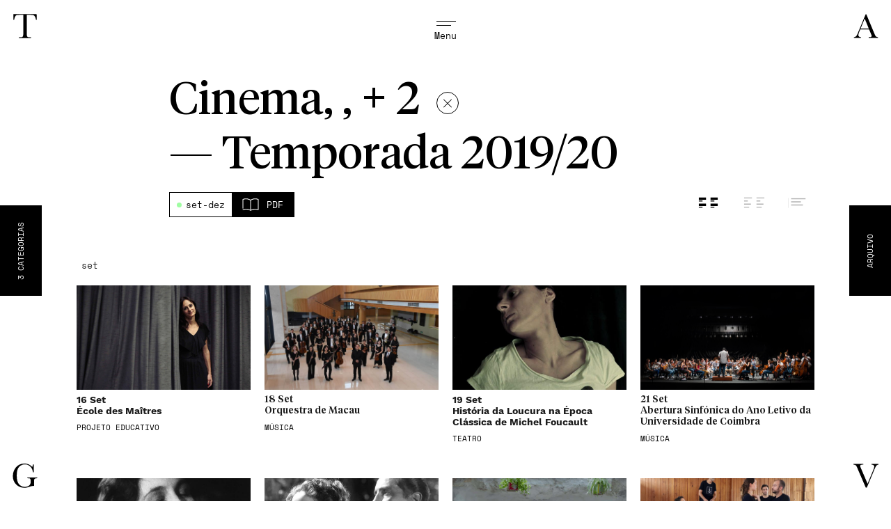

--- FILE ---
content_type: text/html; charset=UTF-8
request_url: https://tagv.pt/agenda/?temporada=2019-2020-set-dez&categoria=cinema,novo-circo,sessoes-do-carvao,extensoesfestivais,cinema-em-familia
body_size: 28916
content:
<!doctype html>
<html class="no-js" lang="en">
	<head>
				<meta name="google-site-verification" content="EyGHDO_9tYN_OK8KjDphjA8JPagYRFY8iayd22IunnM" />
		<meta charset=utf-8>
		<title>Agenda | TAGV</title>
		<meta http-equiv="content-type" content="text/html; charset=utf-8">
		<meta name="google-site-verification" content="">
		<meta name="description" content="O Teatro Académico de Gil Vicente (TAGV) é uma estrutura da Universidade de Coimbra. Inaugurado em 1961, a sua missão cultural, artística e educativa sempre se desenvolveu entre a cidade e a Universidade, assumindo um caráter de exceção cultural no território português, por ser o único edifício teatral universitário do país. Remodelado em 2003, o TAGV é um pólo de conhecimento, formação e programação artísticos.">
		<meta http-equiv="X-UA-Compatible" content="IE=Edge">
		<meta name="viewport" content="width=device-width, initial-scale=1, user-scalable=no">
		<meta name="apple-mobile-web-app-capable" content="yes">
		<meta name="apple-mobile-web-app-status-bar-style" content="black">
		<meta name="author" content="burocratik.com">
		<link rel="author" href="humans.txt">
		<link rel="canonical" href="https://tagv.pt/agenda/">

		<!-- Sharing -->
		<meta property="og:title" content="Agenda | TAGV">
		<meta property="og:url" content="https://tagv.pt/agenda/">
		<meta property="og:image" content="https://tagv.pt/public/uploads/2020/05/tagv.pt-estamos-de-volta-ivotavares-05.jpg">
		<meta property="og:site_name" content="TAGV">
		<meta property="og:description" content="O Teatro Académico de Gil Vicente (TAGV) é uma estrutura da Universidade de Coimbra. Inaugurado em 1961, a sua missão cultural, artística e educativa sempre se desenvolveu entre a cidade e a Universidade, assumindo um caráter de exceção cultural no território português, por ser o único edifício teatral universitário do país. Remodelado em 2003, o TAGV é um pólo de conhecimento, formação e programação artísticos.">
		<meta property="article:publisher" content="https://www.facebook.com/TeatroAcademicodeGilVicente/"/>
		<meta property="article:author" content="https://www.facebook.com/TeatroAcademicodeGilVicente"/>

		<meta name="twitter:card" content="summary_large_image">
		<meta name="twitter:site" content="@TeatroAcademicodeGilVicente">
		<meta name="twitter:title" content="Agenda | TAGV">
		<meta name="twitter:description" content="O Teatro Académico de Gil Vicente (TAGV) é uma estrutura da Universidade de Coimbra. Inaugurado em 1961, a sua missão cultural, artística e educativa sempre se desenvolveu entre a cidade e a Universidade, assumindo um caráter de exceção cultural no território português, por ser o único edifício teatral universitário do país. Remodelado em 2003, o TAGV é um pólo de conhecimento, formação e programação artísticos.">
		<meta name="twitter:image" content="https://tagv.pt/public/uploads/2020/05/tagv.pt-estamos-de-volta-ivotavares-05.jpg">

		<!-- Icons -->
		<link rel="apple-touch-icon" sizes="180x180" href="/public/imgs/id/apple-touch-icon.png">
		<link rel="icon" type="image/png" href="/public/imgs/id/favicon-32x32.png" sizes="32x32">
		<link rel="icon" type="image/png" href="/public/imgs/id/favicon-16x16.png" sizes="16x16">
		<link rel="manifest" href="/public/imgs/id/manifest.json">
		<!-- <link rel="mask-icon" href="/public/imgs/id/safari-pinned-tab.svg" color="#0000fe"> -->
		<link rel="shortcut icon" href="/public/imgs/id/favicon.ico">
		<meta name="msapplication-config" content="/public/imgs/id/browserconfig.xml">
		<meta name="theme-color" content="#ffffff">

					<link rel="stylesheet" href="/public/scripts/styles.min.css?cache=12">
		
		<script src="/public/js/plugins_default/css_browser_selector.min.js"></script>
		<script src="/public/js/plugins_default/modernizr-custom.js"></script>

	</head>

<script>console.log('"asdasdasd"');</script>
<body class="js-byrefresh js-no-ajax   " data-corPrincipal="#000000" data-corSecundaria="">

<nav id="the-nav">
	<div class="row">
    <div class="xsmall-8 logo-mobile letter">
      <a data-remote="true" href="/." data-title-home="TAGV">
        <svg viewBox="0 0 56 55">
          <path d="M0 0v55h56V0H0zm54.7 53.7H1.3V1.3h53.5v52.4z"/>
          <path d="M19.7 41.2h8.5v.7c-.9 0-1.6.1-1.9.3-.3.2-.5.5-.7 1-.1.4-.2 1.5-.2 3.2v2.1c-.2 0-.4-.1-.6-.1-.7 0-1.7.2-2.9.7-1.6.6-3.2.9-4.6.9-2.8 0-5.1-.9-7-2.8-1.9-1.9-2.8-4.3-2.8-7.1 0-2.9.9-5.3 2.7-7.5 1.8-2.1 4.2-3.2 7.2-3.2 2.6 0 4.8 1 6.5 2.9.3-.7.5-1.4.6-2.2h.7v6.7h-.7c-.3-2-1-3.7-2.3-4.9-1.2-1.2-2.8-1.8-4.5-1.8-1.8 0-3.5.7-4.8 2.1-1.4 1.4-2.1 3.9-2.1 7.4 0 3.5.7 6 2 7.5s3 2.2 4.9 2.2c1 0 1.9-.2 2.7-.6.8-.4 1.4-.9 1.7-1.5.3-.6.4-1.4.4-2.3 0-1.1-.1-1.8-.2-2.1-.1-.4-.3-.6-.6-.7-.3-.1-.8-.2-1.6-.2h-.5v-.7zm20.6 8.9h-.9l-6.7-15.8c-.1-.3-.3-.8-.6-1.5-.4-.9-.8-1.6-1.2-1.9-.4-.3-1.1-.5-2-.5v-.7h8.4v.7c-1 0-1.8.1-2.1.2-.4.2-.5.5-.5.9 0 .3.2.9.7 2L41 46.7l4.5-11c.8-1.8 1.1-3 1.1-3.6 0-1.1-.8-1.7-2.4-1.7v-.7h6v.7c-.6 0-1.1.2-1.6.7-.5.4-.9 1-1.2 1.8L46.1 36l-5.8 14.1zM8.8 8.9h-.6L8.3 4h19.6l.1 4.9h-.6c-.2-1.3-.5-2.3-.9-2.9-.4-.6-.8-1-1.3-1.1-.5-.1-1.2-.2-2.3-.2h-3.2v14.5c0 1.6 0 2.7.1 3.2s.3.9.6 1.1c.3.2.9.4 1.8.4h1v.7H13v-.7h1c.9 0 1.5-.1 1.8-.3.3-.2.6-.6.6-1 .1-.5.1-1.6.1-3.3V4.7h-3c-1.3 0-2.2.1-2.6.2-.3.1-.8.5-1.2 1.1-.3.7-.6 1.6-.9 2.9m33.6 7.6L39 8l-3.5 8.5h6.9zm.3.7h-7.5l-.5 1.3c-.8 1.8-1.1 3-1.1 3.6 0 .6.2 1.1.6 1.4.4.3.9.5 1.5.5v.7h-5.8V24c.9-.1 1.5-.4 1.9-.9.4-.5.9-1.5 1.5-3.1 0-.1.3-.7.7-1.7l5.7-13.8h.6l6.6 15.8.9 2.1c.2.5.5.8.8 1.1.3.3.9.4 1.5.5v.7h-7.7V24c.9 0 1.6-.1 1.9-.2.3-.1.5-.4.5-.9 0-.2-.2-.9-.7-1.9l-1.4-3.8z"/>
        </svg>
      </a>
    </div>
		<div class="xxlarge-2 xxlarge-offset-8 xsmall-8 xsmall-offset-0">
			<div id="icon-burger">
				<span class="letter">&nbsp;</span>
				<span class="letter">&nbsp;</span>
        <span class="letter-wrapper">
          <p class="letter">Menu</p>
        </span>
			</div>
		</div>
	</div>
</nav>
<section id="the-menu-bg">
</section>
<section id="page-loader">

</section>
<section id="the-menu">
	<ul>
				<li><a class="menu-link goHome " data-remote="true" href="/." data-title-home="TAGV">Início</a></li>
		<li><a class="menu-link active" data-remote="true" href="/agenda" data-title="Agenda">Agenda</a></li>
		<li><a class="menu-link " data-remote="true" href="/sobre" data-title="Sobre">O TAGV</a></li>
		<li><a class="menu-link" data-remote="false" rel="external" href="https://www.uc.pt/org/lipa" target="_blank">Laboratório LIPA <img id="arrow-bilheteira" src="/public/imgs/arrow.svg" alt=""></a></li>
		<li class="m-l-height smally"><a class="menu-link small " data-remote="true" href="/aluguer-de-espacos" data-title="Aluguer Espaços">Aluguer Espaços</a></li>
    <li class="smally"><a class="menu-link small" data-remote="false" rel="external" href="https://tagv.bol.pt" target="_blank">Bilheteira<img id="arrow-bilheteira" src="/public/imgs/arrow.svg" alt=""></a></li>
    

	</ul>
	<p class="xxlarge-16 xsmall-16 xsmall-offset-0"><a href="https://www.google.pt/maps/place/Teatro+Académico+Gil+Vicente/@40.2093367,-8.4205771,15z/data=!4m2!3m1!1s0x0:0x5434efa3eb73e389?sa=X&ved=2ahUKEwi72vK9gcfdAhVNdhoKHaOJAzkQ_BIwCnoECAEQCw" data-remote="false" rel="external" target="_blank">Praça da República 3000-343 Coimbra</a> <u><span>|</span>Bilheteira Online: <a href="http://tagv.bol.pt" target="_blank">tagv.bol.pt</a><!--Bilheteira: Terça e Quarta — 16h30 às 18h00 (devoluções)--> <span>|</span> </u><a target="_blank" href="tel:00351239855636">239 855 636 (Chamada para a rede fixa nacional)</a> <a href="mailto:teatro@tagv.uc.pt">teatro@tagv.uc.pt</a></p>

</section>
<div id="letters-links">
	<div><a data-remote="true" href="/." data-title-home="TAGV"> </a></div>
	<div><a data-remote="true" href="/." data-title-home="TAGV"> </a></div>
	<div><a data-remote="true" href="/." data-title-home="TAGV"> </a></div>
	<div><a data-remote="true" href="/." data-title-home="TAGV"> </a></div>
</div>
<div id="letters">
	<div class="letter letter-t">
		<svg class="main show" xmlns="http://www.w3.org/2000/svg" viewBox="0 0 84.9 86.2">
			<path class="full" d="M12.2 25.9H10l.3-15.9h64.2l.3 15.9h-2.1c-.7-4.4-1.8-7.5-3.1-9.4-1.3-2-2.7-3.1-4.2-3.6s-4-.7-7.7-.7H47.2v46.7c0 5.2.1 8.6.3 10.2.3 1.6.9 2.8 2 3.6 1.1.8 3.1 1.2 6 1.2h3.2v2.2h-33v-2.2h3.4c2.8 0 4.8-.4 5.9-1.1 1.1-.7 1.8-1.8 2.1-3.3.3-1.5.5-5.1.5-10.6V12.2h-9.8c-4.3 0-7.1.2-8.6.6-1.5.4-2.8 1.6-4.1 3.7-1.2 2.1-2.2 5.2-2.9 9.4z" fill-rule="evenodd" clip-rule="evenodd"/>
      <path class="outline" d="M74.5 10l.3 15.9h-2.1c-.7-4.4-1.8-7.5-3.1-9.4-1.3-2-2.7-3.1-4.2-3.6s-4-.7-7.7-.7H47.2v46.7c0 5.2.1 8.6.3 10.2.3 1.6.9 2.8 2 3.6 1.1.8 3.1 1.2 6 1.2h3.2v2.2h-33v-2.2h3.4c2.8 0 4.8-.4 5.9-1.1 1.1-.7 1.8-1.8 2.1-3.3.3-1.5.5-5.1.5-10.6V12.2h-9.8c-4.3 0-7.1.2-8.6.6-1.5.4-2.8 1.6-4.1 3.7-1.2 2.1-2.2 5.2-2.9 9.4H10l.3-15.9h64.2m2-2H8.3v2L8 25.9v2h5.9l.3-1.7c.6-3.8 1.5-6.7 2.6-8.7 1-1.6 2-2.5 2.9-2.8 1.3-.4 4-.5 8.1-.5h7.8v44.7c0 7.3-.4 9.7-.5 10.2-.3 1.3-.8 1.8-1.2 2-.3.2-1.5.8-4.8.8h-5.4v6.2h37v-6.2h-5.2c-3.3 0-4.5-.6-4.8-.8-.4-.3-.9-.8-1.2-2.3-.2-1.5-.3-4.9-.3-9.9V14.2h8.5c3.5 0 5.9.2 7.1.6 1.2.4 2.2 1.3 3.2 2.8.9 1.3 2 3.7 2.8 8.6l.3 1.7h5.8v-2L76.5 10V8z"/>
    </svg>
		<svg class="t-work-sans" xmlns="http://www.w3.org/2000/svg" viewBox="0 0 42 42"><path d="M37.1 5.8H23.4v34.8h-4.8V5.8H4.9V1.4H37v4.4z" /></svg>
		<svg class="t-work-sans-lower" xmlns="http://www.w3.org/2000/svg" viewBox="0 0 42 42"><path d="M32 37.7c-2 1.8-4.5 2.7-7.7 2.7-2.4 0-4.4-.7-5.9-2s-2.3-3.3-2.4-6V14.2h-6V10h6V2.9l4.8-1.3V10h11v4.1h-11v17.4c0 1.4.4 2.5 1.2 3.2.8.7 1.9 1.1 3.2 1.1 1.9 0 3.6-.7 5.1-2.2l1.7 4.1z" /></svg>
		<svg class="t-tiempos-lower" xmlns="http://www.w3.org/2000/svg" viewBox="0 0 42 42"><path d="M21.3 8.9h8.2v2.4h-8.2V31c0 4 1.5 5.7 4.6 5.7 1.8 0 3-.5 4.6-1.7l.7.9c-1.7 2.6-4.5 4.7-8.4 4.7-4.5 0-8-2.4-8-8.9V11.3h-3.9v-1.1c3.7-1.8 6.8-5.1 9-8.9h1.4v7.6z" /></svg>
	</div>
	<div class="letter letter-a">
		<svg class="main show" xmlns="http://www.w3.org/2000/svg" viewBox="0 0 84.9 86.2">
			<path class="full" d="M50.3 49.8L39 22.4 27.6 49.8h22.7zm.8 2.2H26.7l-1.6 4c-2.5 5.9-3.7 9.8-3.7 11.6 0 1.9.6 3.4 1.9 4.4 1.3 1 3 1.5 5.1 1.5v2.2H9.3v-2.2c2.8-.4 5-1.4 6.4-3 1.4-1.6 3.1-4.9 5-9.9.2-.5.9-2.3 2.3-5.5l18.7-44.6h1.8L65 61.6l2.9 6.7c.7 1.5 1.5 2.7 2.7 3.6 1.1.9 2.8 1.4 5.1 1.6v2.2H50.3v-2.2c3.1 0 5.2-.2 6.3-.7 1.1-.5 1.7-1.4 1.7-2.8 0-.7-.7-2.8-2.2-6.2l-5-11.8z" fill-rule="evenodd" clip-rule="evenodd"/>
      <path class="outline" d="M43.5 10.5L65 61.6l2.9 6.7c.7 1.5 1.5 2.7 2.7 3.6 1.1.9 2.8 1.4 5.1 1.6v2.2H50.3v-2.2c3.1 0 5.2-.2 6.3-.7 1.1-.5 1.7-1.4 1.7-2.8 0-.7-.7-2.8-2.2-6.2l-5-11.8H26.7l-1.6 4c-2.5 5.9-3.7 9.8-3.7 11.6 0 1.9.6 3.4 1.9 4.4 1.3 1 3 1.5 5.1 1.5v2.2H9.3v-2.2c2.8-.4 5-1.4 6.4-3 1.4-1.6 3.1-4.9 5-9.9.2-.5.9-2.3 2.3-5.5l18.7-44.6h1.8M27.6 49.8h22.7L39 22.4 27.6 49.8M44.8 8.5h-4.4l-.5 1.2-18.7 44.6c-1.3 2.9-2 4.7-2.2 5.3l-.1.2c-2.3 6.2-3.9 8.5-4.6 9.3-1 1.2-2.8 2-5.2 2.3l-1.7.2v5.9h23.1v-6.2h-2c-1.6 0-2.9-.4-3.9-1.1-.5-.4-1.1-1.1-1.1-2.8 0-.6.3-3.1 3.5-10.8l1.1-2.8h21.7l2 4.7 1.7 4.1.6 1.3c.1.2.1.3.2.5 1.8 4.1 2 5.3 2 5.4 0 .7-.2.8-.5.9-.5.2-1.9.5-5.5.5h-2v6.2h29.4v-6l-1.8-.2c-1.9-.2-3.3-.6-4-1.2-.8-.6-1.4-1.5-2.1-2.8l-2.9-6.7L45.3 9.7l-.5-1.2zM30.6 47.8L39 27.6l8.3 20.2H30.6z"/>
    </svg>
		<svg class="a-work-sans" xmlns="http://www.w3.org/2000/svg" viewBox="0 0 42 42"><path d="M30.6 29.7H12.8L8.7 40.6h-5L19 1.4h5.7l15.2 39.3h-5.1l-4.2-11zm-1.7-4.4l-5.3-13.9-1.8-5.5h-.1L20 11.2l-5.4 14.1h14.3z"/></svg>

		<svg class="a-work-sans-lower" xmlns="http://www.w3.org/2000/svg" viewBox="0 0 42 42"><path d="M35.5 32.1l-.3 3.7c-1.1.4-2.3.6-3.6.6-1.5 0-2.8-.3-3.7-1-.9-.7-1.5-1.8-1.7-3.4-.9 1.4-2.3 2.5-4 3.2s-3.6 1.2-5.6 1.2c-2.9 0-5.4-.7-7.3-2.1-1.9-1.4-2.9-3.3-2.9-5.9 0-2.3 1-4.2 3-5.9 2-1.6 4.9-2.8 8.6-3.4l7.9-1.3v-1.7c0-2-.6-3.6-1.8-4.8-1.2-1.2-2.9-1.8-5.1-1.8-2 0-3.7.5-5.1 1.4-1.4 1-2.6 2.4-3.4 4.2L7 12.5c.8-2.2 2.3-4 4.4-5.3 2.2-1.3 4.7-2 7.6-2 3.5 0 6.4.9 8.5 2.6 2.1 1.7 3.2 4.2 3.2 7.6V30c0 .7.2 1.2.5 1.6.4.4.9.5 1.7.5 1 .3 1.8.2 2.6 0zm-12.1-1.6c1.8-1.2 2.7-2.7 2.7-4.6v-4.1L19.4 23c-2.7.5-4.6 1.2-6 2.1-1.3.9-2 2-2 3.4 0 1.2.5 2.2 1.4 2.8 1 .7 2.3 1 4 1 2.6 0 4.7-.6 6.6-1.8z" /></svg>

		<svg class="a-tiempos-lower" xmlns="http://www.w3.org/2000/svg" viewBox="0 0 42 42"><path d="M30.3 30c0 2.4.5 3.6 2.1 3.6 1 0 1.8-.3 2.6-.7l.4 1.1c-1.5 2.1-3.7 3.2-6.2 3.2-3.1 0-4.9-2-5.4-5.3-2 2.4-5.2 5.2-9.4 5.2-4.8 0-7.8-3-7.8-7.6 0-5.1 3.7-7.1 8.3-8.9l8.7-3.2V13c0-3.7-1.4-6.5-4.9-6.5-3.2 0-4.5 2.2-4.5 5.2 0 1.1.2 2.1.5 3.3l-3.9.5C9.3 15 8.3 13.8 8.3 12c0-4.7 4.9-7.3 11.1-7.3 7.1 0 10.9 2.9 10.9 9.4V30zm-6.6.5V19.3l-6.2 2.6C14.6 23 13 24.5 13 27.7c0 3.2 1.6 5.4 4.9 5.4 2.1 0 3.7-.9 5.8-2.6z" /></svg>
	</div>
	
	<div class="letter letter-g">
		<svg class="main show" xmlns="http://www.w3.org/2000/svg" viewBox="0 0 84.9 86.2">
			<path class="full" d="M48.5 47.8h27.7V50c-3.1 0-5.2.3-6.3.9-1.1.6-1.8 1.6-2.1 3.1-.3 1.4-.5 4.9-.5 10.4v6.8c-.8-.1-1.4-.2-2-.2-2.4 0-5.6.7-9.6 2.2-5.4 2-10.4 3-14.9 3-9.2 0-16.9-3-23-9.1-6.1-6.1-9.2-13.8-9.2-23s2.9-17.3 8.7-24.2C23.1 13 31 9.5 41 9.5c8.6 0 15.7 3.2 21.3 9.5 1-2.2 1.7-4.6 2-7.2h2.3v21.5h-2.3c-.9-6.6-3.4-11.8-7.5-15.7-4.1-3.9-9-5.8-14.9-5.8-6 0-11.3 2.2-15.8 6.7S19.4 31 19.4 42.4c0 11.4 2.2 19.5 6.5 24.3 4.3 4.7 9.7 7.1 16.1 7.1 3.3 0 6.3-.7 9-2 2.7-1.4 4.5-3 5.5-4.9 1-1.9 1.5-4.4 1.5-7.3 0-3.4-.2-5.7-.7-6.9-.4-1.2-1.1-1.9-2.1-2.3-.9-.1-2.7-.4-5.2-.4h-1.5v-2.2z" fill-rule="evenodd" clip-rule="evenodd"/>
      <path class="outline" d="M41 9.5c8.6 0 15.7 3.2 21.3 9.5 1-2.2 1.7-4.6 2-7.2h2.3v21.5h-2.3c-.9-6.6-3.4-11.8-7.5-15.7-4.1-3.9-9-5.8-14.9-5.8-6 0-11.3 2.2-15.8 6.7S19.4 31 19.4 42.4s2.2 19.5 6.5 24.3c4.3 4.7 9.7 7.1 16.1 7.1 3.3 0 6.3-.7 9-2 2.7-1.4 4.5-3 5.5-4.9s1.5-4.4 1.5-7.3c0-3.4-.2-5.7-.7-6.9-.4-1.2-1.1-1.9-2.1-2.3-.9-.1-2.7-.4-5.2-.4h-1.5v-2.2h27.7V50c-3.1 0-5.2.3-6.3.9-1.1.6-1.8 1.6-2.1 3.1-.3 1.4-.5 4.9-.5 10.4v6.8c-.8-.1-1.4-.2-2-.2-2.4 0-5.6.7-9.6 2.2-5.4 2-10.4 3-14.9 3-9.2 0-16.9-3-23-9.1-6.1-6.1-9.2-13.8-9.2-23s2.9-17.3 8.7-24.2C23.1 13 31 9.5 41 9.5m0-2c-10.5 0-19 3.7-25.2 11.1-6.1 7.2-9.2 15.8-9.2 25.5S9.9 62 16.4 68.5c6.4 6.4 14.6 9.7 24.4 9.7 4.8 0 10-1.1 15.6-3.1 3.6-1.4 6.7-2.1 8.9-2.1.3 0 .7.1 1.3.1l.5.1 2.2.3v-9.1c0-7.3.3-9.5.5-10 .2-1.2.7-1.5 1.1-1.8.4-.2 1.6-.7 5.3-.7h2v-6.2H46.5V52H50c1.9 0 3.4.2 4.4.3h.3c.3.2.6.4.7 1v.2c.2.6.5 2.1.5 6.1 0 2.6-.4 4.8-1.3 6.4-.8 1.5-2.3 2.8-4.6 4-2.5 1.2-5.2 1.8-8.1 1.8-5.8 0-10.7-2.2-14.6-6.5-4-4.4-6-12.1-6-22.9 0-10.9 2.1-18.4 6.1-22.5 4.1-4.1 8.9-6.1 14.4-6.1 5.4 0 9.8 1.7 13.5 5.2 3.8 3.6 6.1 8.4 6.9 14.5l.2 1.7h6V9.8h-6.1l-.2 1.8c-.1 1.3-.4 2.6-.8 3.8C55.9 10.1 49 7.5 41 7.5z"/>
    </svg>

		<svg class="g-work-sans" xmlns="http://www.w3.org/2000/svg" viewBox="0 0 42 42"><path d="M38.2 20.8v19.8h-3.6l-.2-5.3c-1.2 1.9-2.8 3.4-4.9 4.4S25 41.2 22 41.2c-3.7 0-6.9-.8-9.6-2.5-2.7-1.6-4.9-4-6.3-7-1.5-3-2.2-6.6-2.2-10.7s.8-7.7 2.3-10.7c1.5-3.1 3.7-5.4 6.4-7.1 2.8-1.6 6-2.5 9.6-2.5 3.9 0 7.1.7 9.6 2.2 2.5 1.5 4.6 3.7 6.1 6.8l-4.3 2.4c-.9-2.2-2.3-3.9-4.3-5.1-2-1.2-4.3-1.8-7.1-1.8-2.7 0-5 .6-7 1.9-2 1.3-3.6 3.1-4.7 5.4-1.1 2.4-1.7 5.2-1.7 8.4 0 5 1.2 8.9 3.5 11.6 2.3 2.8 5.6 4.1 9.9 4.1 3.4 0 6.2-.9 8.4-2.6 2.2-1.7 3.2-4.2 3.2-7.5v-1.4H21.3v-4.5h16.9z" /></svg>

		<svg class="g-work-sans-lower" xmlns="http://www.w3.org/2000/svg" viewBox="0 0 42 52.3"><path d="M32.5 35.5c1.6 1.3 2.4 3 2.4 5.2 0 1.9-.7 3.6-2 5s-3.1 2.6-5.3 3.3c-2.2.8-4.7 1.2-7.4 1.2-4.5 0-7.9-.7-10.2-2.2-2.3-1.4-3.5-3.3-3.5-5.7 0-1.3.5-2.5 1.4-3.6.9-1 2.2-1.8 3.8-2.2-1.2-.6-2.2-1.3-2.9-2.3-.7-.9-1.1-2-1.1-3.2 0-1.5.4-2.7 1.2-3.7.8-1 1.9-1.7 3.3-2.2-1.4-.9-2.5-2-3.2-3.4-.7-1.4-1.1-3-1.1-4.7 0-1.9.5-3.7 1.5-5.2s2.5-2.7 4.3-3.6C15.5 7.5 17.6 7 20 7c2.2 0 4.2.4 6.1 1.2 1.1-4 3.9-6.1 8.4-6.1l1.1 4.2c-3.9 0-6.2 1.1-7.1 3.3 1.2.9 2.1 2 2.8 3.3.7 1.3 1 2.7 1 4.2 0 1.9-.5 3.7-1.5 5.2s-2.5 2.7-4.3 3.6c-1.9.9-4 1.3-6.3 1.3-1.7 0-3.3-.2-4.6-.5-1.2.3-2 .7-2.6 1.3-.5.6-.8 1.4-.8 2.4s.4 1.8 1.1 2.4c.7.6 1.7.8 2.9.8h9.9c2.6 0 4.8.6 6.4 1.9zm-4.7 9.2c1.7-1 2.6-2.2 2.6-3.5 0-1.2-.4-2-1.3-2.6-.9-.6-2.4-.9-4.6-.9h-8c-1.8 0-3.2.3-4.2 1s-1.5 1.6-1.5 2.7c0 1.5.8 2.7 2.5 3.5 1.7.9 4.1 1.3 7.3 1.3 3.1 0 5.5-.5 7.2-1.5zm-13-32.1c-1.4 1.2-2.1 2.6-2.1 4.5 0 1.8.7 3.3 2.1 4.5 1.4 1.2 3.1 1.7 5.2 1.7s3.8-.6 5.2-1.7c1.4-1.2 2.1-2.6 2.1-4.5 0-1.8-.7-3.3-2.1-4.5-1.4-1.2-3.1-1.7-5.2-1.7s-3.8.6-5.2 1.7z" /></svg>
		

	</div>
	
	<div class="letter letter-v">
		<svg class="main show" xmlns="http://www.w3.org/2000/svg" viewBox="0 0 84.9 86.2">
			<path class="full" d="M44.9 75.8H42L19.9 25c-.4-.9-1.1-2.5-1.9-4.7-1.2-3-2.5-5-3.9-6.1-1.4-1-3.5-1.6-6.6-1.7v-2.2h27.6v2.2c-3.4 0-5.7.3-6.9.8-1.2.5-1.7 1.5-1.7 2.9 0 .9.7 3.1 2.2 6.4L47 65l14.8-35.3c2.5-5.9 3.7-9.8 3.7-11.6 0-3.6-2.6-5.5-7.7-5.6v-2.2h19.5v2.2c-2 .1-3.7.8-5.2 2.1-1.5 1.4-2.8 3.3-3.9 5.9l-4.3 10.1-19 45.2z" fill-rule="evenodd" clip-rule="evenodd"/>
      <path class="outline" d="M77.3 10.3v2.2c-2 .1-3.7.8-5.2 2.1-1.5 1.4-2.8 3.3-3.9 5.9l-4.3 10.1-19 45.2H42L19.9 25c-.4-.9-1.1-2.5-1.9-4.7-1.2-3-2.5-5-3.9-6.1-1.4-1-3.5-1.6-6.6-1.7v-2.2h27.6v2.2c-3.4 0-5.7.3-6.9.8-1.2.5-1.7 1.5-1.7 2.9 0 .9.7 3.1 2.2 6.4L47 65l14.8-35.3c2.5-5.9 3.7-9.8 3.7-11.6 0-3.6-2.6-5.5-7.7-5.6v-2.2h19.5m2-2H55.8v6.2h2c5.7.1 5.7 2.6 5.7 3.6 0 .6-.3 3.1-3.5 10.8l-13 31-16.5-38.1c-2-4.4-2-5.6-2-5.6 0-.9.2-1 .5-1.1.5-.2 2-.6 6.1-.6h2V8.3H5.5v6.1l1.9.1c2.5.1 4.3.5 5.5 1.3.8.6 2 2 3.2 5.2.8 2.1 1.4 3.7 1.9 4.8l22.1 50.8.5 1.2h5.6l.5-1.2 19-45.2L70 21.3c.9-2.2 2.1-3.9 3.4-5.2 1.2-1 2.4-1.5 4-1.6l1.9-.1V8.3z"/>
    </svg>
		<svg class="v-work-sans" xmlns="http://www.w3.org/2000/svg" viewBox="0 0 42 42"><path d="M23.7 40.6h-5.4L3.4 1.4h5.1l10 27.1 2.5 7.8 2.5-7.7 10-27.2h5.1L23.7 40.6z" /></svg>
		<svg class="v-work-sans-lower" xmlns="http://www.w3.org/2000/svg" viewBox="0 0 42 42"><path d="M35.8 6.1L23.4 35.9h-4.8L6.2 6.1h5.4L21 31l9.7-24.9h5.1z" /></svg>
		<svg class="v-tiempos-lower" xmlns="http://www.w3.org/2000/svg" viewBox="0 0 42 42"><path d="M36.9 6.9c-2.2.5-2.5 1-3 2.2L22.4 36.9h-1.7L8.1 9.1c-.5-1.2-.9-1.7-3-2.2V5.1h14.6v1.7c-3 .4-4.1.6-4.1 2 0 .5.1 1 .4 1.7l7.6 18.1 7.2-18.2c.3-.8.4-1.1.4-1.6 0-1.4-1.1-1.5-4.2-2V5.1h10v1.8z" /></svg>
	</div>
</div>
<!-- ============= CONTENT ============= -->
<div class="page-main page-current" >

	<div class="page-toload archive-agenda-page 2019-2020-set-dez " data-bodyClass="archive-agenda" data-temporada="2019-2020-set-dez">
		<main class="page-content" role="main">
			<!-- aqui -->
			<div id="archive-btn">
				<span>ARQUIVO</span>
				<div id="archive-btn-bg"></div>
			</div>

			<div id="archive-btn-close">
				<div id="circle"> </div>
				<div id="line1"></div>
				<div id="line2"></div>
			</div>

			<div id="archive-exit"></div>

			<section id="archive" class="archive" style="background-color: rgba(0, 0, 0, 0.5)">
				<div id="archive-content" class="dark-bg">
					<div>
						<h1>Arquivo</h1>
															<p class="temporada-ano">2025/26</p>
																					<div class="temporada-meses">
													
													<p class="">



														<a class="link-temporada" data-remote="true" data-slug="202526-2025-26-set-dez" href="https://tagv.pt/agenda/?temporada=202526-2025-26-set-dez">
															<span class="red" style="background-color: #000000"> </span>
															set — dez														</a>

													</p>
																									</div>

																								<div class="temporada-meses">
													
													<p class="">



														<a class="link-temporada" data-remote="true" data-slug="202526-jan-jul" href="https://tagv.pt/agenda/">
															<span class="red" style="background-color: #000000"> </span>
															jan — jul														</a>

													</p>
																									</div>

												
									<p class="temporada-ver-todos " data-remote="true" data-pageTrans="default" ><a href="https://tagv.pt/agenda/?temporada=202526">Ver todos os eventos</a></p>
																		<p class="temporada-ano">2024/25</p>
																					<div class="temporada-meses">
													
													<p class="">



														<a class="link-temporada" data-remote="true" data-slug="2024-25-set-fev" href="https://tagv.pt/agenda/?temporada=2024-25-set-fev">
															<span class="red" style="background-color: #000000"> </span>
															set — fev														</a>

													</p>
																									</div>

																								<div class="temporada-meses">
													
													<p class="">



														<a class="link-temporada" data-remote="true" data-slug="2024-25-fev-jul" href="https://tagv.pt/agenda/?temporada=2024-25-fev-jul">
															<span class="red" style="background-color: #000000"> </span>
															fev — jul														</a>

													</p>
																									</div>

												
									<p class="temporada-ver-todos " data-remote="true" data-pageTrans="default" ><a href="https://tagv.pt/agenda/?temporada=202425">Ver todos os eventos</a></p>
																		<p class="temporada-ano">2023/24</p>
																					<div class="temporada-meses">
													
													<p class="">



														<a class="link-temporada" data-remote="true" data-slug="2023-24-set-fev" href="https://tagv.pt/agenda/?temporada=2023-24-set-fev">
															<span class="red" style="background-color: #000000"> </span>
															set — fev														</a>

													</p>
																									</div>

																								<div class="temporada-meses">
													
													<p class="">



														<a class="link-temporada" data-remote="true" data-slug="2023-24-fev-jul" href="https://tagv.pt/agenda/?temporada=2023-24-fev-jul">
															<span class="red" style="background-color: #000000"> </span>
															fev — jul														</a>

													</p>
																									</div>

												
									<p class="temporada-ver-todos " data-remote="true" data-pageTrans="default" ><a href="https://tagv.pt/agenda/?temporada=2023-24">Ver todos os eventos</a></p>
																		<p class="temporada-ano">2022/23</p>
																					<div class="temporada-meses">
													
													<p class="">



														<a class="link-temporada" data-remote="true" data-slug="2022-2023-set-dez" href="https://tagv.pt/agenda/?temporada=2022-2023-set-dez">
															<span class="red" style="background-color: #000000"> </span>
															set — dez														</a>

													</p>
																									</div>

																								<div class="temporada-meses">
													
													<p class="">



														<a class="link-temporada" data-remote="true" data-slug="2022-2023-jan-mar" href="https://tagv.pt/agenda/?temporada=2022-2023-jan-mar">
															<span class="red" style="background-color: #000000"> </span>
															jan — jul														</a>

													</p>
																									</div>

																								<div class="temporada-meses">
													
													<p class="">



														<a class="link-temporada" data-remote="true" data-slug="2022-2023-abr-jul" href="https://tagv.pt/agenda/?temporada=2022-2023-abr-jul">
															<span class="red" style="background-color: #000000"> </span>
															abr — jul														</a>

													</p>
																									</div>

												
									<p class="temporada-ver-todos " data-remote="true" data-pageTrans="default" ><a href="https://tagv.pt/agenda/?temporada=2021-22-2">Ver todos os eventos</a></p>
																		<p class="temporada-ano">2021/22</p>
																					<div class="temporada-meses">
													
													<p class="">



														<a class="link-temporada" data-remote="true" data-slug="202122-2021-2022-set-dez" href="https://tagv.pt/agenda/?temporada=202122-2021-2022-set-dez">
															<span class="red" style="background-color: #000000"> </span>
															set — dez														</a>

													</p>
																									</div>

																								<div class="temporada-meses">
													
													<p class="">



														<a class="link-temporada" data-remote="true" data-slug="202122-2021-2022-set-dez-2" href="https://tagv.pt/agenda/?temporada=202122-2021-2022-set-dez-2">
															<span class="red" style="background-color: #8a7e71"> </span>
															jan — fev														</a>

													</p>
																									</div>

																								<div class="temporada-meses">
													
													<p class="">



														<a class="link-temporada" data-remote="true" data-slug="2021-22-mar-abr" href="https://tagv.pt/agenda/?temporada=2021-22-mar-abr">
															<span class="red" style="background-color: #a78988"> </span>
															mar — abr														</a>

													</p>
																									</div>

																								<div class="temporada-meses">
													
													<p class="">



														<a class="link-temporada" data-remote="true" data-slug="2021-22-2021-22-mai-jul" href="https://tagv.pt/agenda/?temporada=2021-22-2021-22-mai-jul">
															<span class="red" style="background-color: #ff8f6c"> </span>
															mai — jul														</a>

													</p>
																									</div>

												
									<p class="temporada-ver-todos " data-remote="true" data-pageTrans="default" ><a href="https://tagv.pt/agenda/?temporada=2021-22">Ver todos os eventos</a></p>
																		<p class="temporada-ano">2020/21</p>
																					<div class="temporada-meses">
													
													<p class="">



														<a class="link-temporada" data-remote="true" data-slug="2020-2021-set-dez" href="https://tagv.pt/agenda/?temporada=2020-2021-set-dez">
															<span class="red" style="background-color: #000000"> </span>
															set — dez														</a>

													</p>
																									</div>

																								<div class="temporada-meses">
													
													<p class="">



														<a class="link-temporada" data-remote="true" data-slug="2020-2021-jan-mar" href="https://tagv.pt/agenda/?temporada=2020-2021-jan-mar">
															<span class="red" style="background-color: #000000"> </span>
															jan — mar														</a>

													</p>
																									</div>

																								<div class="temporada-meses">
													
													<p class="">



														<a class="link-temporada" data-remote="true" data-slug="2020-2021-abr-jul" href="https://tagv.pt/agenda/?temporada=2020-2021-abr-jul">
															<span class="red" style="background-color: #000000"> </span>
															abr — jul														</a>

													</p>
																									</div>

												
									<p class="temporada-ver-todos " data-remote="true" data-pageTrans="default" ><a href="https://tagv.pt/agenda/?temporada=2020-2021">Ver todos os eventos</a></p>
																		<p class="temporada-ano">2019/20</p>
																					<div class="temporada-meses">
													
													<p class="">



														<a class="link-temporada" data-remote="true" data-slug="2019-2020-set-dez" href="https://tagv.pt/agenda/?temporada=2019-2020-set-dez">
															<span class="red" style="background-color: #9ffda2"> </span>
															set — dez														</a>

													</p>
													<span class="catalogo"><a target="_blank" href="https://issuu.com/teatrotagv/docs/tagv-miolo-s19-20-setdec_issuu">															<div class="catalogo-icon-wrapper">
																<svg class="catalogo-icon" xmlns="http://www.w3.org/2000/svg" viewBox="0 0 100 100"><path style="text-indent:0;text-align:start;line-height:normal;text-transform:none;block-progression:tb;marker:none;-inkscape-font-specification:Sans" d="M27 16c-6.62 0-12.852.402-19.75 3.125A2 2 0 0 0 6 21v48.969a2 2 0 1 0 4 0V22.438C15.757 20.39 20.985 20 27 20c7.452 0 14.781 3.274 21 6.25v52.344C42.493 75.625 36.118 73 27 73c-6.709 0-12.475.555-19.656 3.094a2.001 2.001 0 1 0 1.312 3.781C15.393 77.494 20.51 77 27 77c9.914 0 15.863 3.186 22 6.719a2 2 0 0 0 2 0C57.137 80.186 63.086 77 73 77c6.49 0 11.607.494 18.344 2.875A2 2 0 0 0 94 78V21a2 2 0 0 0-1.25-1.875C85.852 16.402 79.62 16 73 16c-8.76 0-16.676 3.767-23 6.813C43.676 19.767 35.76 16 27 16zm46 4c6.015 0 11.243.39 17 2.438V75.28C84.026 73.491 78.844 73 73 73c-9.118 0-15.493 2.625-21 5.594V26.25C58.219 23.274 65.548 20 73 20z" font-weight="400" color="#ccc" overflow="visible" font-family="Sans"/></svg>
															</div> <span class="pdf">PDF</span>
															</a></span>												</div>

																								<div class="temporada-meses">
													
													<p class="">



														<a class="link-temporada" data-remote="true" data-slug="2019-2020-jan-mar" href="https://tagv.pt/agenda/?temporada=2019-2020-jan-mar">
															<span class="red" style="background-color: #ff8767"> </span>
															jan — mar														</a>

													</p>
													<span class="catalogo"><a target="_blank" href="https://issuu.com/teatrotagv/docs/tagv-miolo-s19-20-janmar">															<div class="catalogo-icon-wrapper">
																<svg class="catalogo-icon" xmlns="http://www.w3.org/2000/svg" viewBox="0 0 100 100"><path style="text-indent:0;text-align:start;line-height:normal;text-transform:none;block-progression:tb;marker:none;-inkscape-font-specification:Sans" d="M27 16c-6.62 0-12.852.402-19.75 3.125A2 2 0 0 0 6 21v48.969a2 2 0 1 0 4 0V22.438C15.757 20.39 20.985 20 27 20c7.452 0 14.781 3.274 21 6.25v52.344C42.493 75.625 36.118 73 27 73c-6.709 0-12.475.555-19.656 3.094a2.001 2.001 0 1 0 1.312 3.781C15.393 77.494 20.51 77 27 77c9.914 0 15.863 3.186 22 6.719a2 2 0 0 0 2 0C57.137 80.186 63.086 77 73 77c6.49 0 11.607.494 18.344 2.875A2 2 0 0 0 94 78V21a2 2 0 0 0-1.25-1.875C85.852 16.402 79.62 16 73 16c-8.76 0-16.676 3.767-23 6.813C43.676 19.767 35.76 16 27 16zm46 4c6.015 0 11.243.39 17 2.438V75.28C84.026 73.491 78.844 73 73 73c-9.118 0-15.493 2.625-21 5.594V26.25C58.219 23.274 65.548 20 73 20z" font-weight="400" color="#ccc" overflow="visible" font-family="Sans"/></svg>
															</div> <span class="pdf">PDF</span>
															</a></span>												</div>

																								<div class="temporada-meses">
													
													<p class="">



														<a class="link-temporada" data-remote="true" data-slug="2019-2020-abr-jul" href="https://tagv.pt/agenda/?temporada=2019-2020-abr-jul">
															<span class="red" style="background-color: #9007f9"> </span>
															abr — jul														</a>

													</p>
																									</div>

												
									<p class="temporada-ver-todos " data-remote="true" data-pageTrans="default" ><a href="https://tagv.pt/agenda/?temporada=2019-2020">Ver todos os eventos</a></p>
																		<p class="temporada-ano">2018/19</p>
																					<div class="temporada-meses">
													
													<p class="">



														<a class="link-temporada" data-remote="true" data-slug="2018-19-set-dez" href="https://tagv.pt/agenda/?temporada=2018-19-set-dez">
															<span class="red" style="background-color: #f85b4f"> </span>
															set — dez														</a>

													</p>
													<span class="catalogo"><a target="_blank" href="https://issuu.com/teatrotagv/docs/agenda-set-dez">															<div class="catalogo-icon-wrapper">
																<svg class="catalogo-icon" xmlns="http://www.w3.org/2000/svg" viewBox="0 0 100 100"><path style="text-indent:0;text-align:start;line-height:normal;text-transform:none;block-progression:tb;marker:none;-inkscape-font-specification:Sans" d="M27 16c-6.62 0-12.852.402-19.75 3.125A2 2 0 0 0 6 21v48.969a2 2 0 1 0 4 0V22.438C15.757 20.39 20.985 20 27 20c7.452 0 14.781 3.274 21 6.25v52.344C42.493 75.625 36.118 73 27 73c-6.709 0-12.475.555-19.656 3.094a2.001 2.001 0 1 0 1.312 3.781C15.393 77.494 20.51 77 27 77c9.914 0 15.863 3.186 22 6.719a2 2 0 0 0 2 0C57.137 80.186 63.086 77 73 77c6.49 0 11.607.494 18.344 2.875A2 2 0 0 0 94 78V21a2 2 0 0 0-1.25-1.875C85.852 16.402 79.62 16 73 16c-8.76 0-16.676 3.767-23 6.813C43.676 19.767 35.76 16 27 16zm46 4c6.015 0 11.243.39 17 2.438V75.28C84.026 73.491 78.844 73 73 73c-9.118 0-15.493 2.625-21 5.594V26.25C58.219 23.274 65.548 20 73 20z" font-weight="400" color="#ccc" overflow="visible" font-family="Sans"/></svg>
															</div> <span class="pdf">PDF</span>
															</a></span>												</div>

																								<div class="temporada-meses">
													
													<p class="">



														<a class="link-temporada" data-remote="true" data-slug="2018-19-jan-fev" href="https://tagv.pt/agenda/?temporada=2018-19-jan-fev">
															<span class="red" style="background-color: #e4a243"> </span>
															jan — fev														</a>

													</p>
													<span class="catalogo"><a target="_blank" href="https://issuu.com/teatrotagv/docs/agenda-jan-fev">															<div class="catalogo-icon-wrapper">
																<svg class="catalogo-icon" xmlns="http://www.w3.org/2000/svg" viewBox="0 0 100 100"><path style="text-indent:0;text-align:start;line-height:normal;text-transform:none;block-progression:tb;marker:none;-inkscape-font-specification:Sans" d="M27 16c-6.62 0-12.852.402-19.75 3.125A2 2 0 0 0 6 21v48.969a2 2 0 1 0 4 0V22.438C15.757 20.39 20.985 20 27 20c7.452 0 14.781 3.274 21 6.25v52.344C42.493 75.625 36.118 73 27 73c-6.709 0-12.475.555-19.656 3.094a2.001 2.001 0 1 0 1.312 3.781C15.393 77.494 20.51 77 27 77c9.914 0 15.863 3.186 22 6.719a2 2 0 0 0 2 0C57.137 80.186 63.086 77 73 77c6.49 0 11.607.494 18.344 2.875A2 2 0 0 0 94 78V21a2 2 0 0 0-1.25-1.875C85.852 16.402 79.62 16 73 16c-8.76 0-16.676 3.767-23 6.813C43.676 19.767 35.76 16 27 16zm46 4c6.015 0 11.243.39 17 2.438V75.28C84.026 73.491 78.844 73 73 73c-9.118 0-15.493 2.625-21 5.594V26.25C58.219 23.274 65.548 20 73 20z" font-weight="400" color="#ccc" overflow="visible" font-family="Sans"/></svg>
															</div> <span class="pdf">PDF</span>
															</a></span>												</div>

																								<div class="temporada-meses">
													
													<p class="">



														<a class="link-temporada" data-remote="true" data-slug="2018-19-mar-abr" href="https://tagv.pt/agenda/?temporada=2018-19-mar-abr">
															<span class="red" style="background-color: #f8c9bb"> </span>
															mar — abr														</a>

													</p>
													<span class="catalogo"><a target="_blank" href="https://issuu.com/teatrotagv/docs/11.tagvmar-abr19">															<div class="catalogo-icon-wrapper">
																<svg class="catalogo-icon" xmlns="http://www.w3.org/2000/svg" viewBox="0 0 100 100"><path style="text-indent:0;text-align:start;line-height:normal;text-transform:none;block-progression:tb;marker:none;-inkscape-font-specification:Sans" d="M27 16c-6.62 0-12.852.402-19.75 3.125A2 2 0 0 0 6 21v48.969a2 2 0 1 0 4 0V22.438C15.757 20.39 20.985 20 27 20c7.452 0 14.781 3.274 21 6.25v52.344C42.493 75.625 36.118 73 27 73c-6.709 0-12.475.555-19.656 3.094a2.001 2.001 0 1 0 1.312 3.781C15.393 77.494 20.51 77 27 77c9.914 0 15.863 3.186 22 6.719a2 2 0 0 0 2 0C57.137 80.186 63.086 77 73 77c6.49 0 11.607.494 18.344 2.875A2 2 0 0 0 94 78V21a2 2 0 0 0-1.25-1.875C85.852 16.402 79.62 16 73 16c-8.76 0-16.676 3.767-23 6.813C43.676 19.767 35.76 16 27 16zm46 4c6.015 0 11.243.39 17 2.438V75.28C84.026 73.491 78.844 73 73 73c-9.118 0-15.493 2.625-21 5.594V26.25C58.219 23.274 65.548 20 73 20z" font-weight="400" color="#ccc" overflow="visible" font-family="Sans"/></svg>
															</div> <span class="pdf">PDF</span>
															</a></span>												</div>

																								<div class="temporada-meses">
													
													<p class="">



														<a class="link-temporada" data-remote="true" data-slug="2018-19-mai-jul" href="https://tagv.pt/agenda/?temporada=2018-19-mai-jul">
															<span class="red" style="background-color: #9dddd9"> </span>
															mai — jul														</a>

													</p>
													<span class="catalogo"><a target="_blank" href="https://issuu.com/teatrotagv/docs/tagv_mai-jul">															<div class="catalogo-icon-wrapper">
																<svg class="catalogo-icon" xmlns="http://www.w3.org/2000/svg" viewBox="0 0 100 100"><path style="text-indent:0;text-align:start;line-height:normal;text-transform:none;block-progression:tb;marker:none;-inkscape-font-specification:Sans" d="M27 16c-6.62 0-12.852.402-19.75 3.125A2 2 0 0 0 6 21v48.969a2 2 0 1 0 4 0V22.438C15.757 20.39 20.985 20 27 20c7.452 0 14.781 3.274 21 6.25v52.344C42.493 75.625 36.118 73 27 73c-6.709 0-12.475.555-19.656 3.094a2.001 2.001 0 1 0 1.312 3.781C15.393 77.494 20.51 77 27 77c9.914 0 15.863 3.186 22 6.719a2 2 0 0 0 2 0C57.137 80.186 63.086 77 73 77c6.49 0 11.607.494 18.344 2.875A2 2 0 0 0 94 78V21a2 2 0 0 0-1.25-1.875C85.852 16.402 79.62 16 73 16c-8.76 0-16.676 3.767-23 6.813C43.676 19.767 35.76 16 27 16zm46 4c6.015 0 11.243.39 17 2.438V75.28C84.026 73.491 78.844 73 73 73c-9.118 0-15.493 2.625-21 5.594V26.25C58.219 23.274 65.548 20 73 20z" font-weight="400" color="#ccc" overflow="visible" font-family="Sans"/></svg>
															</div> <span class="pdf">PDF</span>
															</a></span>												</div>

												
									<p class="temporada-ver-todos " data-remote="true" data-pageTrans="default" ><a href="https://tagv.pt/agenda/?temporada=2018-19">Ver todos os eventos</a></p>
																		<p class="temporada-ano">2017/18</p>
																					<div class="temporada-meses">
													
													<p class="">



														<a class="link-temporada" data-remote="true" data-slug="2017-18-set-dez" href="https://tagv.pt/agenda/?temporada=2017-18-set-dez">
															<span class="red" style="background-color: #6063a7"> </span>
															set — dez														</a>

													</p>
													<span class="catalogo"><a target="_blank" href="https://issuu.com/teatrotagv/docs/set-dez-17">															<div class="catalogo-icon-wrapper">
																<svg class="catalogo-icon" xmlns="http://www.w3.org/2000/svg" viewBox="0 0 100 100"><path style="text-indent:0;text-align:start;line-height:normal;text-transform:none;block-progression:tb;marker:none;-inkscape-font-specification:Sans" d="M27 16c-6.62 0-12.852.402-19.75 3.125A2 2 0 0 0 6 21v48.969a2 2 0 1 0 4 0V22.438C15.757 20.39 20.985 20 27 20c7.452 0 14.781 3.274 21 6.25v52.344C42.493 75.625 36.118 73 27 73c-6.709 0-12.475.555-19.656 3.094a2.001 2.001 0 1 0 1.312 3.781C15.393 77.494 20.51 77 27 77c9.914 0 15.863 3.186 22 6.719a2 2 0 0 0 2 0C57.137 80.186 63.086 77 73 77c6.49 0 11.607.494 18.344 2.875A2 2 0 0 0 94 78V21a2 2 0 0 0-1.25-1.875C85.852 16.402 79.62 16 73 16c-8.76 0-16.676 3.767-23 6.813C43.676 19.767 35.76 16 27 16zm46 4c6.015 0 11.243.39 17 2.438V75.28C84.026 73.491 78.844 73 73 73c-9.118 0-15.493 2.625-21 5.594V26.25C58.219 23.274 65.548 20 73 20z" font-weight="400" color="#ccc" overflow="visible" font-family="Sans"/></svg>
															</div> <span class="pdf">PDF</span>
															</a></span>												</div>

																								<div class="temporada-meses">
													
													<p class="">



														<a class="link-temporada" data-remote="true" data-slug="2017-18-jan-fev" href="https://tagv.pt/agenda/?temporada=2017-18-jan-fev">
															<span class="red" style="background-color: #522f5c"> </span>
															jan — fev														</a>

													</p>
													<span class="catalogo"><a target="_blank" href="https://issuu.com/teatrotagv/docs/tagvjan-fev-web">															<div class="catalogo-icon-wrapper">
																<svg class="catalogo-icon" xmlns="http://www.w3.org/2000/svg" viewBox="0 0 100 100"><path style="text-indent:0;text-align:start;line-height:normal;text-transform:none;block-progression:tb;marker:none;-inkscape-font-specification:Sans" d="M27 16c-6.62 0-12.852.402-19.75 3.125A2 2 0 0 0 6 21v48.969a2 2 0 1 0 4 0V22.438C15.757 20.39 20.985 20 27 20c7.452 0 14.781 3.274 21 6.25v52.344C42.493 75.625 36.118 73 27 73c-6.709 0-12.475.555-19.656 3.094a2.001 2.001 0 1 0 1.312 3.781C15.393 77.494 20.51 77 27 77c9.914 0 15.863 3.186 22 6.719a2 2 0 0 0 2 0C57.137 80.186 63.086 77 73 77c6.49 0 11.607.494 18.344 2.875A2 2 0 0 0 94 78V21a2 2 0 0 0-1.25-1.875C85.852 16.402 79.62 16 73 16c-8.76 0-16.676 3.767-23 6.813C43.676 19.767 35.76 16 27 16zm46 4c6.015 0 11.243.39 17 2.438V75.28C84.026 73.491 78.844 73 73 73c-9.118 0-15.493 2.625-21 5.594V26.25C58.219 23.274 65.548 20 73 20z" font-weight="400" color="#ccc" overflow="visible" font-family="Sans"/></svg>
															</div> <span class="pdf">PDF</span>
															</a></span>												</div>

																								<div class="temporada-meses">
													
													<p class="">



														<a class="link-temporada" data-remote="true" data-slug="2017-18-mar-abr" href="https://tagv.pt/agenda/?temporada=2017-18-mar-abr">
															<span class="red" style="background-color: #01b1ab"> </span>
															mar — abr														</a>

													</p>
													<span class="catalogo"><a target="_blank" href="https://issuu.com/teatrotagv/docs/tagv_mar-abr___temporada_17_18">															<div class="catalogo-icon-wrapper">
																<svg class="catalogo-icon" xmlns="http://www.w3.org/2000/svg" viewBox="0 0 100 100"><path style="text-indent:0;text-align:start;line-height:normal;text-transform:none;block-progression:tb;marker:none;-inkscape-font-specification:Sans" d="M27 16c-6.62 0-12.852.402-19.75 3.125A2 2 0 0 0 6 21v48.969a2 2 0 1 0 4 0V22.438C15.757 20.39 20.985 20 27 20c7.452 0 14.781 3.274 21 6.25v52.344C42.493 75.625 36.118 73 27 73c-6.709 0-12.475.555-19.656 3.094a2.001 2.001 0 1 0 1.312 3.781C15.393 77.494 20.51 77 27 77c9.914 0 15.863 3.186 22 6.719a2 2 0 0 0 2 0C57.137 80.186 63.086 77 73 77c6.49 0 11.607.494 18.344 2.875A2 2 0 0 0 94 78V21a2 2 0 0 0-1.25-1.875C85.852 16.402 79.62 16 73 16c-8.76 0-16.676 3.767-23 6.813C43.676 19.767 35.76 16 27 16zm46 4c6.015 0 11.243.39 17 2.438V75.28C84.026 73.491 78.844 73 73 73c-9.118 0-15.493 2.625-21 5.594V26.25C58.219 23.274 65.548 20 73 20z" font-weight="400" color="#ccc" overflow="visible" font-family="Sans"/></svg>
															</div> <span class="pdf">PDF</span>
															</a></span>												</div>

																								<div class="temporada-meses">
													
													<p class="">



														<a class="link-temporada" data-remote="true" data-slug="2017-18-mai-jul" href="https://tagv.pt/agenda/?temporada=2017-18-mai-jul">
															<span class="red" style="background-color: #f85b4f"> </span>
															mai — jul														</a>

													</p>
													<span class="catalogo"><a target="_blank" href="https://issuu.com/teatrotagv/docs/conteu_do_digital_tagv_mai_jul">															<div class="catalogo-icon-wrapper">
																<svg class="catalogo-icon" xmlns="http://www.w3.org/2000/svg" viewBox="0 0 100 100"><path style="text-indent:0;text-align:start;line-height:normal;text-transform:none;block-progression:tb;marker:none;-inkscape-font-specification:Sans" d="M27 16c-6.62 0-12.852.402-19.75 3.125A2 2 0 0 0 6 21v48.969a2 2 0 1 0 4 0V22.438C15.757 20.39 20.985 20 27 20c7.452 0 14.781 3.274 21 6.25v52.344C42.493 75.625 36.118 73 27 73c-6.709 0-12.475.555-19.656 3.094a2.001 2.001 0 1 0 1.312 3.781C15.393 77.494 20.51 77 27 77c9.914 0 15.863 3.186 22 6.719a2 2 0 0 0 2 0C57.137 80.186 63.086 77 73 77c6.49 0 11.607.494 18.344 2.875A2 2 0 0 0 94 78V21a2 2 0 0 0-1.25-1.875C85.852 16.402 79.62 16 73 16c-8.76 0-16.676 3.767-23 6.813C43.676 19.767 35.76 16 27 16zm46 4c6.015 0 11.243.39 17 2.438V75.28C84.026 73.491 78.844 73 73 73c-9.118 0-15.493 2.625-21 5.594V26.25C58.219 23.274 65.548 20 73 20z" font-weight="400" color="#ccc" overflow="visible" font-family="Sans"/></svg>
															</div> <span class="pdf">PDF</span>
															</a></span>												</div>

												
									<p class="temporada-ver-todos " data-remote="true" data-pageTrans="default" ><a href="https://tagv.pt/agenda/?temporada=2017-18">Ver todos os eventos</a></p>
																		<p class="temporada-ano">2016/17</p>
																					<div class="temporada-meses">
													
													<p class="">



														<a class="link-temporada" data-remote="true" data-slug="2016-17-set-dez" href="https://tagv.pt/agenda/?temporada=2016-17-set-dez">
															<span class="red" style="background-color: #db3832"> </span>
															set — dez														</a>

													</p>
													<span class="catalogo"><a target="_blank" href="https://issuu.com/teatrotagv/docs/tagvset-nov-web">															<div class="catalogo-icon-wrapper">
																<svg class="catalogo-icon" xmlns="http://www.w3.org/2000/svg" viewBox="0 0 100 100"><path style="text-indent:0;text-align:start;line-height:normal;text-transform:none;block-progression:tb;marker:none;-inkscape-font-specification:Sans" d="M27 16c-6.62 0-12.852.402-19.75 3.125A2 2 0 0 0 6 21v48.969a2 2 0 1 0 4 0V22.438C15.757 20.39 20.985 20 27 20c7.452 0 14.781 3.274 21 6.25v52.344C42.493 75.625 36.118 73 27 73c-6.709 0-12.475.555-19.656 3.094a2.001 2.001 0 1 0 1.312 3.781C15.393 77.494 20.51 77 27 77c9.914 0 15.863 3.186 22 6.719a2 2 0 0 0 2 0C57.137 80.186 63.086 77 73 77c6.49 0 11.607.494 18.344 2.875A2 2 0 0 0 94 78V21a2 2 0 0 0-1.25-1.875C85.852 16.402 79.62 16 73 16c-8.76 0-16.676 3.767-23 6.813C43.676 19.767 35.76 16 27 16zm46 4c6.015 0 11.243.39 17 2.438V75.28C84.026 73.491 78.844 73 73 73c-9.118 0-15.493 2.625-21 5.594V26.25C58.219 23.274 65.548 20 73 20z" font-weight="400" color="#ccc" overflow="visible" font-family="Sans"/></svg>
															</div> <span class="pdf">PDF</span>
															</a></span>												</div>

																								<div class="temporada-meses">
													
													<p class="">



														<a class="link-temporada" data-remote="true" data-slug="2016-17-jan-fev" href="https://tagv.pt/agenda/?temporada=2016-17-jan-fev">
															<span class="red" style="background-color: #ed7440"> </span>
															jan — fev														</a>

													</p>
													<span class="catalogo"><a target="_blank" href="https://issuu.com/teatrotagv/docs/tagv-jan-fev">															<div class="catalogo-icon-wrapper">
																<svg class="catalogo-icon" xmlns="http://www.w3.org/2000/svg" viewBox="0 0 100 100"><path style="text-indent:0;text-align:start;line-height:normal;text-transform:none;block-progression:tb;marker:none;-inkscape-font-specification:Sans" d="M27 16c-6.62 0-12.852.402-19.75 3.125A2 2 0 0 0 6 21v48.969a2 2 0 1 0 4 0V22.438C15.757 20.39 20.985 20 27 20c7.452 0 14.781 3.274 21 6.25v52.344C42.493 75.625 36.118 73 27 73c-6.709 0-12.475.555-19.656 3.094a2.001 2.001 0 1 0 1.312 3.781C15.393 77.494 20.51 77 27 77c9.914 0 15.863 3.186 22 6.719a2 2 0 0 0 2 0C57.137 80.186 63.086 77 73 77c6.49 0 11.607.494 18.344 2.875A2 2 0 0 0 94 78V21a2 2 0 0 0-1.25-1.875C85.852 16.402 79.62 16 73 16c-8.76 0-16.676 3.767-23 6.813C43.676 19.767 35.76 16 27 16zm46 4c6.015 0 11.243.39 17 2.438V75.28C84.026 73.491 78.844 73 73 73c-9.118 0-15.493 2.625-21 5.594V26.25C58.219 23.274 65.548 20 73 20z" font-weight="400" color="#ccc" overflow="visible" font-family="Sans"/></svg>
															</div> <span class="pdf">PDF</span>
															</a></span>												</div>

																								<div class="temporada-meses">
													
													<p class="">



														<a class="link-temporada" data-remote="true" data-slug="2016-17-mar-abr" href="https://tagv.pt/agenda/?temporada=2016-17-mar-abr">
															<span class="red" style="background-color: #ffb31b"> </span>
															mar — abr														</a>

													</p>
													<span class="catalogo"><a target="_blank" href="https://issuu.com/teatrotagv/docs/tagvmar-abr">															<div class="catalogo-icon-wrapper">
																<svg class="catalogo-icon" xmlns="http://www.w3.org/2000/svg" viewBox="0 0 100 100"><path style="text-indent:0;text-align:start;line-height:normal;text-transform:none;block-progression:tb;marker:none;-inkscape-font-specification:Sans" d="M27 16c-6.62 0-12.852.402-19.75 3.125A2 2 0 0 0 6 21v48.969a2 2 0 1 0 4 0V22.438C15.757 20.39 20.985 20 27 20c7.452 0 14.781 3.274 21 6.25v52.344C42.493 75.625 36.118 73 27 73c-6.709 0-12.475.555-19.656 3.094a2.001 2.001 0 1 0 1.312 3.781C15.393 77.494 20.51 77 27 77c9.914 0 15.863 3.186 22 6.719a2 2 0 0 0 2 0C57.137 80.186 63.086 77 73 77c6.49 0 11.607.494 18.344 2.875A2 2 0 0 0 94 78V21a2 2 0 0 0-1.25-1.875C85.852 16.402 79.62 16 73 16c-8.76 0-16.676 3.767-23 6.813C43.676 19.767 35.76 16 27 16zm46 4c6.015 0 11.243.39 17 2.438V75.28C84.026 73.491 78.844 73 73 73c-9.118 0-15.493 2.625-21 5.594V26.25C58.219 23.274 65.548 20 73 20z" font-weight="400" color="#ccc" overflow="visible" font-family="Sans"/></svg>
															</div> <span class="pdf">PDF</span>
															</a></span>												</div>

																								<div class="temporada-meses">
													
													<p class="">



														<a class="link-temporada" data-remote="true" data-slug="2016-17-mai-jul" href="https://tagv.pt/agenda/?temporada=2016-17-mai-jul">
															<span class="red" style="background-color: #bfd455"> </span>
															mai — jul														</a>

													</p>
													<span class="catalogo"><a target="_blank" href="https://issuu.com/teatrotagv/docs/tagvmai-jul">															<div class="catalogo-icon-wrapper">
																<svg class="catalogo-icon" xmlns="http://www.w3.org/2000/svg" viewBox="0 0 100 100"><path style="text-indent:0;text-align:start;line-height:normal;text-transform:none;block-progression:tb;marker:none;-inkscape-font-specification:Sans" d="M27 16c-6.62 0-12.852.402-19.75 3.125A2 2 0 0 0 6 21v48.969a2 2 0 1 0 4 0V22.438C15.757 20.39 20.985 20 27 20c7.452 0 14.781 3.274 21 6.25v52.344C42.493 75.625 36.118 73 27 73c-6.709 0-12.475.555-19.656 3.094a2.001 2.001 0 1 0 1.312 3.781C15.393 77.494 20.51 77 27 77c9.914 0 15.863 3.186 22 6.719a2 2 0 0 0 2 0C57.137 80.186 63.086 77 73 77c6.49 0 11.607.494 18.344 2.875A2 2 0 0 0 94 78V21a2 2 0 0 0-1.25-1.875C85.852 16.402 79.62 16 73 16c-8.76 0-16.676 3.767-23 6.813C43.676 19.767 35.76 16 27 16zm46 4c6.015 0 11.243.39 17 2.438V75.28C84.026 73.491 78.844 73 73 73c-9.118 0-15.493 2.625-21 5.594V26.25C58.219 23.274 65.548 20 73 20z" font-weight="400" color="#ccc" overflow="visible" font-family="Sans"/></svg>
															</div> <span class="pdf">PDF</span>
															</a></span>												</div>

												
									<p class="temporada-ver-todos " data-remote="true" data-pageTrans="default" ><a href="https://tagv.pt/agenda/?temporada=2016-17">Ver todos os eventos</a></p>
																				<p class="temporada-ano hide-archive">2015 — 2010</p>
																				<p class="temporada-ver-todos hide-archive " data-remote="true" data-pageTrans="default" ><a href="https://tagv.pt/agenda/?temporada=2015-16">2015/16</a></p>
															</div>
				</div>

			</section>
			<!-- ate aqui -->

			<div id="categories-btn">
				<span><span class="counter"></span><span class="text">CATEGORIA<span class="separate-word">S</span></span></span>
				<div id="categories-btn-bg"></div>
			</div>
			<div id="categories-btn-close">
				<div id="circle"> </div>
				<div id="line1"></div>
				<div id="line2"></div>
			</div>
			<div id="cat-exit"></div>
			<section id="categories">
				<div id="shadow-top"></div>
				<div id="shadow-bottom"></div>
				<div id="categories-content" class="dark-bg">
					<ul>
						<li>
															<a class="categories" data-remote="true" id="todos" href="https://tagv.pt/agenda/?temporada=2019-2020-set-dez">
																<h1>Todos <span></span></h1>
								<p id="contador-total"><span></span> Eventos</p>
							</a>
						</li>
														<li class="">
									<a class="categories" data-remote="true" href="https://tagv.pt/agenda/?temporada=2019-2020-set-dez&categoria=cinema,novo-circo,sessoes-do-carvao,extensoesfestivais,cinema-em-familia,laboratorio-lipa">
										<h1>Laboratório LIPA <span class=""></span></h1>
										<p>3 Eventos <!-- EXISTE --></p>

																			</a>
								</li>
															<li class="">
									<a class="categories" data-remote="true" href="https://tagv.pt/agenda/?temporada=2019-2020-set-dez&categoria=cinema,novo-circo,sessoes-do-carvao,extensoesfestivais,cinema-em-familia,cinema-a-segunda">
										<h1>Cinema à Segunda <span class=""></span></h1>
										<p>26 Eventos <!-- EXISTE --></p>

																			</a>
								</li>
															<li class="active">
									<a class="categories" data-remote="true" href="https://tagv.pt/agenda/?temporada=2019-2020-set-dez&categoria=novo-circo,sessoes-do-carvao,extensoesfestivais,-em-familia">
										<h1>Cinema <span class="active"></span></h1>
										<p>39 Eventos <!-- EXISTE --></p>

																			</a>
								</li>
															<li class="">
									<a class="categories" data-remote="true" href="https://tagv.pt/agenda/?temporada=2019-2020-set-dez&categoria=cinema,novo-circo,sessoes-do-carvao,extensoesfestivais,cinema-em-familia,musicaopera">
										<h1>Música <span class=""></span></h1>
										<p>17 Eventos <!-- EXISTE --></p>

																			</a>
								</li>
															<li class="active">
									<a class="categories" data-remote="true" href="https://tagv.pt/agenda/?temporada=2019-2020-set-dez&categoria=cinema,novo-circo,sessoes-do-carvao,extensoesfestivais">
										<h1>Cinema em Família <span class="active"></span></h1>
										<p>2 Eventos <!-- EXISTE --></p>

																			</a>
								</li>
															<li class="">
									<a class="categories" data-remote="true" href="https://tagv.pt/agenda/?temporada=2019-2020-set-dez&categoria=cinema,novo-circo,sessoes-do-carvao,extensoesfestivais,cinema-em-familia,danca">
										<h1>Dança <span class=""></span></h1>
										<p>1 Eventos <!-- EXISTE --></p>

																			</a>
								</li>
															<li class="active">
									<a class="categories" data-remote="true" href="https://tagv.pt/agenda/?temporada=2019-2020-set-dez&categoria=cinema,novo-circo,sessoes-do-carvao,cinema-em-familia">
										<h1>Extensões <span class="active"></span></h1>
										<p>2 Eventos <!-- EXISTE --></p>

																			</a>
								</li>
															<li class="">
									<a class="categories" data-remote="true" href="https://tagv.pt/agenda/?temporada=2019-2020-set-dez&categoria=cinema,novo-circo,sessoes-do-carvao,extensoesfestivais,cinema-em-familia,coimbra-em-blues">
										<h1>Coimbra em Blues <span class=""></span></h1>
										<p>5 Eventos <!-- EXISTE --></p>

																			</a>
								</li>
															<li class="">
									<a class="categories" data-remote="true" href="https://tagv.pt/agenda/?temporada=2019-2020-set-dez&categoria=cinema,novo-circo,sessoes-do-carvao,extensoesfestivais,cinema-em-familia,projeto-educativo">
										<h1>Projeto Educativo <span class=""></span></h1>
										<p>5 Eventos <!-- EXISTE --></p>

																			</a>
								</li>
															<li class="">
									<a class="categories" data-remote="true" href="https://tagv.pt/agenda/?temporada=2019-2020-set-dez&categoria=cinema,novo-circo,sessoes-do-carvao,extensoesfestivais,cinema-em-familia,exposicao">
										<h1>Exposição <span class=""></span></h1>
										<p>1 Eventos <!-- EXISTE --></p>

																			</a>
								</li>
															<li class="">
									<a class="categories" data-remote="true" href="https://tagv.pt/agenda/?temporada=2019-2020-set-dez&categoria=cinema,novo-circo,sessoes-do-carvao,extensoesfestivais,cinema-em-familia,teatro">
										<h1>Teatro <span class=""></span></h1>
										<p>5 Eventos <!-- EXISTE --></p>

																			</a>
								</li>
															<li class="">
									<a class="categories" data-remote="true" href="https://tagv.pt/agenda/?temporada=2019-2020-set-dez&categoria=cinema,novo-circo,sessoes-do-carvao,extensoesfestivais,cinema-em-familia,poesia">
										<h1>Poesia <span class=""></span></h1>
										<p>1 Eventos <!-- EXISTE --></p>

																			</a>
								</li>
													<div id="total-categorias" data-contador="107"></div>

					</ul>
				</div>
			</section>

			<div id="top-gradient"> </div>
			<div id="bottom-gradient"> </div>

			<section id="content">
				<div class="row columns" id="main-header">

										<div class="xxlarge-14 xxlarge-offset-2 xsmall-16 xsmall-offset-0">
													<h1>
								Cinema, ,  + 2                <a class="clear-categories" data-remote="true" href="https://tagv.pt/agenda/"><span></span><span></span></a>
							</h1>
							
						<h2>
							<span>— </span>Temporada
							2019/20<div class="temp-mes"><span id="temp-mes-wrapper"><div class="temp-cor" style="background-color: #9ffda2 "> </div><div class="btn-bg"></div>set-dez</span><span class='catalogo-temp'><a href='https://issuu.com/teatrotagv/docs/tagv-miolo-s19-20-setdec_issuu' target='_blank'>
                <div class="catalogo-wrapper">
									<svg class="catalogo-icon" xmlns="http://www.w3.org/2000/svg" viewBox="0 0 100 100"><path style="text-indent:0;text-align:start;line-height:normal;text-transform:none;block-progression:tb;marker:none;-inkscape-font-specification:Sans" d="M27 16c-6.62 0-12.852.402-19.75 3.125A2 2 0 0 0 6 21v48.969a2 2 0 1 0 4 0V22.438C15.757 20.39 20.985 20 27 20c7.452 0 14.781 3.274 21 6.25v52.344C42.493 75.625 36.118 73 27 73c-6.709 0-12.475.555-19.656 3.094a2.001 2.001 0 1 0 1.312 3.781C15.393 77.494 20.51 77 27 77c9.914 0 15.863 3.186 22 6.719a2 2 0 0 0 2 0C57.137 80.186 63.086 77 73 77c6.49 0 11.607.494 18.344 2.875A2 2 0 0 0 94 78V21a2 2 0 0 0-1.25-1.875C85.852 16.402 79.62 16 73 16c-8.76 0-16.676 3.767-23 6.813C43.676 19.767 35.76 16 27 16zm46 4c6.015 0 11.243.39 17 2.438V75.28C84.026 73.491 78.844 73 73 73c-9.118 0-15.493 2.625-21 5.594V26.25C58.219 23.274 65.548 20 73 20z" font-weight="400" color="#ccc" overflow="visible" /></svg>
                  <span>PDF</span>
                </div></a></span></div>							<div id="view-selector">
								<div class="ico-view ico-type-thumb current">
										<span class="icon">
											<svg xmlns="http://www.w3.org/2000/svg" width="55" height="30"><path fill-rule="evenodd" d="M0 0h21v7H0V0zM0 9h11v3H0V9zM34 0h21v7H34V0zM34 9h11v3H34V9zM0 18h21v7H0v-7zM0 27h11v3H0v-3zM34 18h21v7H34v-7zM34 27h11v3H34v-3z"/></svg>
										</span>
										<span class="text">miniaturas</span>
								</div>
								<div class="ico-view ico-type-list ">
										<span class="icon">
											<svg xmlns="http://www.w3.org/2000/svg" width="59" height="30"><path fill-rule="evenodd" d="M0 9h11v3H0V9zM0 0h23v3H0V0zM0 27h15v3H0v-3zM0 18h20v3H0v-3zM36 18h20v3H36v-3zM36 9h11v3H36V9zM36 0h23v3H36V0zM36 27h15v3H36v-3z"/></svg>
										</span>
										<span class="text">colunas</span>
								</div>
								<div class="ico-view ico-type-normal">
										<span class="icon">
											<svg xmlns="http://www.w3.org/2000/svg" width="50" height="29"><path fill-rule="evenodd" d="M0 0h1v29H0V0zM8 10h28v3H8v-3zM8 1h42v3H8V1zM8 19h34v3H8v-3z"/></svg>
										</span>
										<span class="text">lista</span>
								</div>
							</div>
						</h2>

					</div>

				</div>
				<div id="mes-fixed"><p></p></div>
				<!-- A AGENDA -->
				<div id="a-agenda" data-corTemporadaPrincipal="#9ffda2">
					<div class="wrapper">

						<ul>
															<div id="mostra-list" class="normal-content">
																			<li class="row o-mes">
												<div class="xxlarge-1 xxlarge-offset-1 xsmall-16 xsmall-offset-0">
													<p class="text-center">set</p>
												</div>
											</li>
																									<li class="evento">
								                                <div class="cat-link-wrapper">
								                                
								                                    <a class="cat-link" href="https://tagv.pt/agenda/?temporada=2019-2020-set-dez&categoria=projeto-educativo" data-remote="true">
								                                      Projeto Educativo								                                    </a>
								                                    								                                </div>
																<a class="link" data-picture="https://tagv.pt/public/uploads/2019/03/tagv.pt-open-call-ecole-des-maitres-angelica-liddell-brunosimao.jpg" href="https://tagv.pt/agenda/ecole-des-maitres-3/?categoria=cinema,novo-circo,sessoes-do-carvao,extensoesfestivais,cinema-em-familia" data-remote="true" data-pageTrans="default" data-title="École des Maîtres">
																	<div class="row">
																		<div class="xxlarge-1 xsmall-2 text-center evento-dias">
																			<p>16</p>
																			<hr>
																			<p>
																				<!-- 21H30 -->
																				-																			</p>
																		</div>
																		<div class="xxlarge-1 mes-line">

																			<span class="past"></span>																		</div>
																		<div class="xxlarge-9 xsmall-13">
																			<h3 class="evento-titulo">
										                                        École des Maîtres										                                    </h3>
																		</div>
																	</div>
																</a>
															</li>
																													<li class="evento">
								                                <div class="cat-link-wrapper">
								                                
								                                    <a class="cat-link" href="https://tagv.pt/agenda/?temporada=2019-2020-set-dez&categoria=musicaopera" data-remote="true">
								                                      Música								                                    </a>
								                                    								                                </div>
																<a class="link" data-picture="https://tagv.pt/public/uploads/2019/07/tagv.pt-orquestra-de-macau-orquestra-macau-04.jpg" href="https://tagv.pt/agenda/orquestra-de-macau/?categoria=cinema,novo-circo,sessoes-do-carvao,extensoesfestivais,cinema-em-familia" data-remote="true" data-pageTrans="default" data-title="Orquestra de Macau">
																	<div class="row">
																		<div class="xxlarge-1 xsmall-2 text-center evento-dias">
																			<p>18</p>
																			<hr>
																			<p>
																				<!-- 21H30 -->
																				21h00<br>																			</p>
																		</div>
																		<div class="xxlarge-1 mes-line">

																			<span class="past"></span>																		</div>
																		<div class="xxlarge-9 xsmall-13">
																			<h3 class="evento-titulo">
										                                        Orquestra de Macau										                                    </h3>
																		</div>
																	</div>
																</a>
															</li>
																													<li class="evento">
								                                <div class="cat-link-wrapper">
								                                
								                                    <a class="cat-link" href="https://tagv.pt/agenda/?temporada=2019-2020-set-dez&categoria=teatro" data-remote="true">
								                                      Teatro								                                    </a>
								                                    								                                </div>
																<a class="link" data-picture="https://tagv.pt/public/uploads/2019/08/tagv.pt-historia-da-loucura-na-epoca-classica-de-michel-foucault-angelica-liddell.jpg" href="https://tagv.pt/agenda/historia-da-loucura-na-epoca-classica-de-michel-foucault/?categoria=cinema,novo-circo,sessoes-do-carvao,extensoesfestivais,cinema-em-familia" data-remote="true" data-pageTrans="default" data-title="História da Loucura na Época Clássica de Michel Foucault">
																	<div class="row">
																		<div class="xxlarge-1 xsmall-2 text-center evento-dias">
																			<p>19</p>
																			<hr>
																			<p>
																				<!-- 21H30 -->
																				18h30<br>																			</p>
																		</div>
																		<div class="xxlarge-1 mes-line">

																			<span class="past"></span>																		</div>
																		<div class="xxlarge-9 xsmall-13">
																			<h3 class="evento-titulo">
										                                        História da Loucura na Época Clássica de Michel Foucault										                                    </h3>
																		</div>
																	</div>
																</a>
															</li>
																													<li class="evento">
								                                <div class="cat-link-wrapper">
								                                
								                                    <a class="cat-link" href="https://tagv.pt/agenda/?temporada=2019-2020-set-dez&categoria=musicaopera" data-remote="true">
								                                      Música								                                    </a>
								                                    								                                </div>
																<a class="link" data-picture="https://tagv.pt/public/uploads/2019/08/tagv.pt-abertura-sinfonica-do-ano-letivo-da-universidade-de-coimbra-pa-oauc-divulgacao.jpg" href="https://tagv.pt/agenda/abertura-sinfonica-do-ano-letivo-da-universidade-de-coimbra/?categoria=cinema,novo-circo,sessoes-do-carvao,extensoesfestivais,cinema-em-familia" data-remote="true" data-pageTrans="default" data-title="Abertura Sinfónica do Ano Letivo da Universidade de Coimbra">
																	<div class="row">
																		<div class="xxlarge-1 xsmall-2 text-center evento-dias">
																			<p>21</p>
																			<hr>
																			<p>
																				<!-- 21H30 -->
																				21h30<br>																			</p>
																		</div>
																		<div class="xxlarge-1 mes-line">

																			<span class="past"></span>																		</div>
																		<div class="xxlarge-9 xsmall-13">
																			<h3 class="evento-titulo">
										                                        Abertura Sinfónica do Ano Letivo da Universidade de Coimbra										                                    </h3>
																		</div>
																	</div>
																</a>
															</li>
																													<li class="evento">
								                                <div class="cat-link-wrapper">
								                                
								                                    <a class="cat-link" href="https://tagv.pt/agenda/?temporada=2019-2020-set-dez&categoria=cinema-a-segunda" data-remote="true">
								                                      Cinema à Segunda, 								                                    </a>

								                                      
								                                    <a class="cat-link" href="https://tagv.pt/agenda/?temporada=2019-2020-set-dez&categoria=cinema" data-remote="true">
								                                      Cinema								                                    </a>

								                                      								                                </div>
																<a class="link" data-picture="https://tagv.pt/public/uploads/2019/07/tagv.pt-a-idade-de-ouro-um-cao-andaluz-las-hurdes-terra-sem-pao-a-idade-de-ouro-01.jpg" href="https://tagv.pt/agenda/a-idade-de-ouro-um-cao-andaluz-las-hurdes-terra-sem-pao/?categoria=cinema,novo-circo,sessoes-do-carvao,extensoesfestivais,cinema-em-familia" data-remote="true" data-pageTrans="default" data-title="A Idade de Ouro + Um Cão Andaluz + Las Hurdes, Terra Sem Pão">
																	<div class="row">
																		<div class="xxlarge-1 xsmall-2 text-center evento-dias">
																			<p>23</p>
																			<hr>
																			<p>
																				<!-- 21H30 -->
																				15h00<br>																			</p>
																		</div>
																		<div class="xxlarge-1 mes-line">

																			<span class="past"></span>																		</div>
																		<div class="xxlarge-9 xsmall-13">
																			<h3 class="evento-titulo">
										                                        A Idade de Ouro + Um Cão Andaluz + Las Hurdes, Terra Sem Pão										                                    </h3>
																		</div>
																	</div>
																</a>
															</li>
																													<li class="evento">
								                                <div class="cat-link-wrapper">
								                                
								                                    <a class="cat-link" href="https://tagv.pt/agenda/?temporada=2019-2020-set-dez&categoria=cinema-a-segunda" data-remote="true">
								                                      Cinema à Segunda, 								                                    </a>

								                                      
								                                    <a class="cat-link" href="https://tagv.pt/agenda/?temporada=2019-2020-set-dez&categoria=cinema" data-remote="true">
								                                      Cinema								                                    </a>

								                                      								                                </div>
																<a class="link" data-picture="https://tagv.pt/public/uploads/2019/07/tagv.pt-ele-ele-01-1.jpg" href="https://tagv.pt/agenda/ele/?categoria=cinema,novo-circo,sessoes-do-carvao,extensoesfestivais,cinema-em-familia" data-remote="true" data-pageTrans="default" data-title="Ele">
																	<div class="row">
																		<div class="xxlarge-1 xsmall-2 text-center evento-dias">
																			<p>23</p>
																			<hr>
																			<p>
																				<!-- 21H30 -->
																				18h30<br>																			</p>
																		</div>
																		<div class="xxlarge-1 mes-line">

																			<span class="past"></span>																		</div>
																		<div class="xxlarge-9 xsmall-13">
																			<h3 class="evento-titulo">
										                                        Ele										                                    </h3>
																		</div>
																	</div>
																</a>
															</li>
																													<li class="evento">
								                                <div class="cat-link-wrapper">
								                                
								                                    <a class="cat-link" href="https://tagv.pt/agenda/?temporada=2019-2020-set-dez&categoria=cinema-a-segunda" data-remote="true">
								                                      Cinema à Segunda, 								                                    </a>

								                                      
								                                    <a class="cat-link" href="https://tagv.pt/agenda/?temporada=2019-2020-set-dez&categoria=cinema" data-remote="true">
								                                      Cinema								                                    </a>

								                                      								                                </div>
																<a class="link" data-picture="https://tagv.pt/public/uploads/2019/07/tagv.pt-dor-e-gloria-dor-e-gloria-02.jpg" href="https://tagv.pt/agenda/dor-e-gloria/?categoria=cinema,novo-circo,sessoes-do-carvao,extensoesfestivais,cinema-em-familia" data-remote="true" data-pageTrans="default" data-title="Dor e Glória ">
																	<div class="row">
																		<div class="xxlarge-1 xsmall-2 text-center evento-dias">
																			<p>23</p>
																			<hr>
																			<p>
																				<!-- 21H30 -->
																				21h30<br>																			</p>
																		</div>
																		<div class="xxlarge-1 mes-line">

																			<span class="past"></span>																		</div>
																		<div class="xxlarge-9 xsmall-13">
																			<h3 class="evento-titulo">
										                                        Dor e Glória 										                                    </h3>
																		</div>
																	</div>
																</a>
															</li>
																													<li class="evento">
								                                <div class="cat-link-wrapper">
								                                
								                                    <a class="cat-link" href="https://tagv.pt/agenda/?temporada=2019-2020-set-dez&categoria=teatro" data-remote="true">
								                                      Teatro, 								                                    </a>

								                                      
								                                    <a class="cat-link" href="https://tagv.pt/agenda/?temporada=2019-2020-set-dez&categoria=projeto-educativo" data-remote="true">
								                                      Projeto Educativo								                                    </a>

								                                      								                                </div>
																<a class="link" data-picture="https://tagv.pt/public/uploads/2019/07/tagv.pt-o-bairro-da-tabela-periodica-o-bairro-da-tabela-periodica-01.jpg" href="https://tagv.pt/agenda/o-bairro-da-tabela-periodica/?categoria=cinema,novo-circo,sessoes-do-carvao,extensoesfestivais,cinema-em-familia" data-remote="true" data-pageTrans="default" data-title="O Bairro da Tabela Periódica">
																	<div class="row">
																		<div class="xxlarge-1 xsmall-2 text-center evento-dias">
																			<p>26</p>
																			<hr>
																			<p>
																				<!-- 21H30 -->
																				15h00<br>21h30<br>																			</p>
																		</div>
																		<div class="xxlarge-1 mes-line">

																			<span class="past"></span>																		</div>
																		<div class="xxlarge-9 xsmall-13">
																			<h3 class="evento-titulo">
										                                        O Bairro da Tabela Periódica										                                    </h3>
																		</div>
																	</div>
																</a>
															</li>
																													<li class="evento">
								                                <div class="cat-link-wrapper">
								                                
								                                    <a class="cat-link" href="https://tagv.pt/agenda/?temporada=2019-2020-set-dez&categoria=cinema-a-segunda" data-remote="true">
								                                      Cinema à Segunda, 								                                    </a>

								                                      
								                                    <a class="cat-link" href="https://tagv.pt/agenda/?temporada=2019-2020-set-dez&categoria=cinema" data-remote="true">
								                                      Cinema								                                    </a>

								                                      								                                </div>
																<a class="link" data-picture="https://tagv.pt/public/uploads/2019/08/tagv.pt-a-herdade-a-herdade-02.jpg" href="https://tagv.pt/agenda/a-herdade/?categoria=cinema,novo-circo,sessoes-do-carvao,extensoesfestivais,cinema-em-familia" data-remote="true" data-pageTrans="default" data-title="A Herdade">
																	<div class="row">
																		<div class="xxlarge-1 xsmall-2 text-center evento-dias">
																			<p>30</p>
																			<hr>
																			<p>
																				<!-- 21H30 -->
																				15h00<br>																			</p>
																		</div>
																		<div class="xxlarge-1 mes-line">

																			<span class="past"></span>																		</div>
																		<div class="xxlarge-9 xsmall-13">
																			<h3 class="evento-titulo">
										                                        A Herdade										                                    </h3>
																		</div>
																	</div>
																</a>
															</li>
																													<li class="evento">
								                                <div class="cat-link-wrapper">
								                                
								                                    <a class="cat-link" href="https://tagv.pt/agenda/?temporada=2019-2020-set-dez&categoria=cinema-a-segunda" data-remote="true">
								                                      Cinema à Segunda, 								                                    </a>

								                                      
								                                    <a class="cat-link" href="https://tagv.pt/agenda/?temporada=2019-2020-set-dez&categoria=cinema" data-remote="true">
								                                      Cinema								                                    </a>

								                                      								                                </div>
																<a class="link" data-picture="https://tagv.pt/public/uploads/2019/07/tagv.pt-era-uma-vez-em-hollywood-era-uma-vez-02.jpg" href="https://tagv.pt/agenda/era-uma-vez-em-hollywood/?categoria=cinema,novo-circo,sessoes-do-carvao,extensoesfestivais,cinema-em-familia" data-remote="true" data-pageTrans="default" data-title="Era Uma Vez em&#8230; Hollywood">
																	<div class="row">
																		<div class="xxlarge-1 xsmall-2 text-center evento-dias">
																			<p>30</p>
																			<hr>
																			<p>
																				<!-- 21H30 -->
																				18h30<br>																			</p>
																		</div>
																		<div class="xxlarge-1 mes-line">

																			<span class="past"></span>																		</div>
																		<div class="xxlarge-9 xsmall-13">
																			<h3 class="evento-titulo">
										                                        Era Uma Vez em... Hollywood										                                    </h3>
																		</div>
																	</div>
																</a>
															</li>
																													<li class="evento">
								                                <div class="cat-link-wrapper">
								                                
								                                    <a class="cat-link" href="https://tagv.pt/agenda/?temporada=2019-2020-set-dez&categoria=cinema-a-segunda" data-remote="true">
								                                      Cinema à Segunda, 								                                    </a>

								                                      
								                                    <a class="cat-link" href="https://tagv.pt/agenda/?temporada=2019-2020-set-dez&categoria=cinema" data-remote="true">
								                                      Cinema								                                    </a>

								                                      								                                </div>
																<a class="link" data-picture="https://tagv.pt/public/uploads/2019/07/tagv.pt-pulp-fiction-pulp-fiction-02.jpg" href="https://tagv.pt/agenda/pulp-fiction/?categoria=cinema,novo-circo,sessoes-do-carvao,extensoesfestivais,cinema-em-familia" data-remote="true" data-pageTrans="default" data-title="Pulp Fiction">
																	<div class="row">
																		<div class="xxlarge-1 xsmall-2 text-center evento-dias">
																			<p>30</p>
																			<hr>
																			<p>
																				<!-- 21H30 -->
																				21h30<br>																			</p>
																		</div>
																		<div class="xxlarge-1 mes-line">

																			<span class="past"></span>																		</div>
																		<div class="xxlarge-9 xsmall-13">
																			<h3 class="evento-titulo">
										                                        Pulp Fiction										                                    </h3>
																		</div>
																	</div>
																</a>
															</li>
																									<li class="row o-mes">
												<div class="xxlarge-1 xxlarge-offset-1 xsmall-16 xsmall-offset-0">
													<p class="text-center">out</p>
												</div>
											</li>
																									<li class="evento">
								                                <div class="cat-link-wrapper">
								                                
								                                    <a class="cat-link" href="https://tagv.pt/agenda/?temporada=2019-2020-set-dez&categoria=exposicao" data-remote="true">
								                                      Exposição								                                    </a>
								                                    								                                </div>
																<a class="link" data-picture="https://tagv.pt/public/uploads/2019/09/tagv.pt-memoria-a-dois-tempos-expo-caminhos-catalogo-imagens-susana.png" href="https://tagv.pt/agenda/memoria-a-dois-tempos/?categoria=cinema,novo-circo,sessoes-do-carvao,extensoesfestivais,cinema-em-familia" data-remote="true" data-pageTrans="default" data-title="Memória a Dois Tempos!">
																	<div class="row">
																		<div class="xxlarge-1 xsmall-2 text-center evento-dias">
																			<p>01</p>
																			<hr>
																			<p>
																				<!-- 21H30 -->
																				10h00<br>																			</p>
																		</div>
																		<div class="xxlarge-1 mes-line">

																			<span class="past"></span>																		</div>
																		<div class="xxlarge-9 xsmall-13">
																			<h3 class="evento-titulo">
										                                        Memória a Dois Tempos!										                                    </h3>
																		</div>
																	</div>
																</a>
															</li>
																													<li class="evento">
								                                <div class="cat-link-wrapper">
								                                
								                                    <a class="cat-link" href="https://tagv.pt/agenda/?temporada=2019-2020-set-dez&categoria=laboratorio-lipa" data-remote="true">
								                                      Laboratório LIPA								                                    </a>
								                                    								                                </div>
																<a class="link" data-picture="https://tagv.pt/public/uploads/2019/07/tagv.pt-epico-de-gilgames-francisco-luis-parreira-01.png" href="https://tagv.pt/agenda/epico-de-gilgames/?categoria=cinema,novo-circo,sessoes-do-carvao,extensoesfestivais,cinema-em-familia" data-remote="true" data-pageTrans="default" data-title="Épico de Gilgameš">
																	<div class="row">
																		<div class="xxlarge-1 xsmall-2 text-center evento-dias">
																			<p>01</p>
																			<hr>
																			<p>
																				<!-- 21H30 -->
																				18h30<br>																			</p>
																		</div>
																		<div class="xxlarge-1 mes-line">

																			<span class="past"></span>																		</div>
																		<div class="xxlarge-9 xsmall-13">
																			<h3 class="evento-titulo">
										                                        Épico de Gilgameš										                                    </h3>
																		</div>
																	</div>
																</a>
															</li>
																													<li class="evento">
								                                <div class="cat-link-wrapper">
								                                
								                                    <a class="cat-link" href="https://tagv.pt/agenda/?temporada=2019-2020-set-dez&categoria=musicaopera" data-remote="true">
								                                      Música, 								                                    </a>

								                                      
								                                    <a class="cat-link" href="https://tagv.pt/agenda/?temporada=2019-2020-set-dez&categoria=coimbra-em-blues" data-remote="true">
								                                      Coimbra em Blues								                                    </a>

								                                      								                                </div>
																<a class="link" data-picture="https://tagv.pt/public/uploads/2019/09/tagv.pt-dogs-bollocks-dogs-bollocks-mariajeromito-01.jpg" href="https://tagv.pt/agenda/dogs-bollocks/?categoria=cinema,novo-circo,sessoes-do-carvao,extensoesfestivais,cinema-em-familia" data-remote="true" data-pageTrans="default" data-title="Dog&#8217;s Bollocks">
																	<div class="row">
																		<div class="xxlarge-1 xsmall-2 text-center evento-dias">
																			<p>01</p>
																			<hr>
																			<p>
																				<!-- 21H30 -->
																				22h00<br>																			</p>
																		</div>
																		<div class="xxlarge-1 mes-line">

																			<span class="past"></span>																		</div>
																		<div class="xxlarge-9 xsmall-13">
																			<h3 class="evento-titulo">
										                                        Dog's Bollocks										                                    </h3>
																		</div>
																	</div>
																</a>
															</li>
																													<li class="evento">
								                                <div class="cat-link-wrapper">
								                                								                                </div>
																<a class="link" data-picture="https://tagv.pt/public/uploads/2019/07/tagv.pt-fixar-o-invisivel-os-primeiros-passos-do-rap-em-portugal-1986-1998-soraia-simoes-coimbra-jan-2019.jpg" href="https://tagv.pt/agenda/fixar-o-invisivel-os-primeiros-passos-do-rap-em-portugal-1986-1998/?categoria=cinema,novo-circo,sessoes-do-carvao,extensoesfestivais,cinema-em-familia" data-remote="true" data-pageTrans="default" data-title="Fixar o (in)visível: Os Primeiros Passos do RAP em Portugal (1986-1998)">
																	<div class="row">
																		<div class="xxlarge-1 xsmall-2 text-center evento-dias">
																			<p>03</p>
																			<hr>
																			<p>
																				<!-- 21H30 -->
																				18h00<br>																			</p>
																		</div>
																		<div class="xxlarge-1 mes-line">

																			<span class="past"></span>																		</div>
																		<div class="xxlarge-9 xsmall-13">
																			<h3 class="evento-titulo">
										                                        Fixar o (in)visível: Os Primeiros Passos do RAP em Portugal (1986-1998)										                                    </h3>
																		</div>
																	</div>
																</a>
															</li>
																													<li class="evento">
								                                <div class="cat-link-wrapper">
								                                								                                </div>
																<a class="link" data-picture="https://tagv.pt/public/uploads/2019/06/tagv.pt-vao-vao-susanachico-01.jpg" href="https://tagv.pt/agenda/vao/?categoria=cinema,novo-circo,sessoes-do-carvao,extensoesfestivais,cinema-em-familia" data-remote="true" data-pageTrans="default" data-title="VÃO">
																	<div class="row">
																		<div class="xxlarge-1 xsmall-2 text-center evento-dias">
																			<p>04</p>
																			<hr>
																			<p>
																				<!-- 21H30 -->
																				21h30<br>																			</p>
																		</div>
																		<div class="xxlarge-1 mes-line">

																			<span class="past"></span>																		</div>
																		<div class="xxlarge-9 xsmall-13">
																			<h3 class="evento-titulo">
										                                        VÃO										                                    </h3>
																		</div>
																	</div>
																</a>
															</li>
																													<li class="evento">
								                                <div class="cat-link-wrapper">
								                                
								                                    <a class="cat-link" href="https://tagv.pt/agenda/?temporada=2019-2020-set-dez&categoria=projeto-educativo" data-remote="true">
								                                      Projeto Educativo								                                    </a>
								                                    								                                </div>
																<a class="link" data-picture="https://tagv.pt/public/uploads/2019/09/tagv.pt-festa-da-praca-da-republica-festa-da-praca-claudiamorais-02.jpg" href="https://tagv.pt/agenda/festa-da-praca-da-republica/?categoria=cinema,novo-circo,sessoes-do-carvao,extensoesfestivais,cinema-em-familia" data-remote="true" data-pageTrans="default" data-title="Festa da Praça da República">
																	<div class="row">
																		<div class="xxlarge-1 xsmall-2 text-center evento-dias">
																			<p>05</p>
																			<hr>
																			<p>
																				<!-- 21H30 -->
																				10h30<br>																			</p>
																		</div>
																		<div class="xxlarge-1 mes-line">

																			<span class="past"></span>																		</div>
																		<div class="xxlarge-9 xsmall-13">
																			<h3 class="evento-titulo">
										                                        Festa da Praça da República										                                    </h3>
																		</div>
																	</div>
																</a>
															</li>
																													<li class="evento">
								                                <div class="cat-link-wrapper">
								                                
								                                    <a class="cat-link" href="https://tagv.pt/agenda/?temporada=2019-2020-set-dez&categoria=cinema" data-remote="true">
								                                      Cinema								                                    </a>
								                                    								                                </div>
																<a class="link" data-picture="https://tagv.pt/public/uploads/2019/10/tagv.pt-best-of-cinanima-2018-cinanima2018.jpg" href="https://tagv.pt/agenda/best-of-cinanima-2018/?categoria=cinema,novo-circo,sessoes-do-carvao,extensoesfestivais,cinema-em-familia" data-remote="true" data-pageTrans="default" data-title="Best Of CINANIMA 2018">
																	<div class="row">
																		<div class="xxlarge-1 xsmall-2 text-center evento-dias">
																			<p>05</p>
																			<hr>
																			<p>
																				<!-- 21H30 -->
																				11h30<br>																			</p>
																		</div>
																		<div class="xxlarge-1 mes-line">

																			<span class="past"></span>																		</div>
																		<div class="xxlarge-9 xsmall-13">
																			<h3 class="evento-titulo">
										                                        Best Of CINANIMA 2018										                                    </h3>
																		</div>
																	</div>
																</a>
															</li>
																													<li class="evento">
								                                <div class="cat-link-wrapper">
								                                
								                                    <a class="cat-link" href="https://tagv.pt/agenda/?temporada=2019-2020-set-dez&categoria=projeto-educativo" data-remote="true">
								                                      Projeto Educativo								                                    </a>
								                                    								                                </div>
																<a class="link" data-picture="https://tagv.pt/public/uploads/2019/09/tagv.pt-alcanibal.jpg" href="https://tagv.pt/agenda/no-rasto-dos-duendes-electricos/?categoria=cinema,novo-circo,sessoes-do-carvao,extensoesfestivais,cinema-em-familia" data-remote="true" data-pageTrans="default" data-title="No Rasto dos Duendes Eléctricos">
																	<div class="row">
																		<div class="xxlarge-1 xsmall-2 text-center evento-dias">
																			<p>05</p>
																			<hr>
																			<p>
																				<!-- 21H30 -->
																				17h00<br>																			</p>
																		</div>
																		<div class="xxlarge-1 mes-line">

																			<span class="past"></span>																		</div>
																		<div class="xxlarge-9 xsmall-13">
																			<h3 class="evento-titulo">
										                                        No Rasto dos Duendes Eléctricos										                                    </h3>
																		</div>
																	</div>
																</a>
															</li>
																													<li class="evento">
								                                <div class="cat-link-wrapper">
								                                
								                                    <a class="cat-link" href="https://tagv.pt/agenda/?temporada=2019-2020-set-dez&categoria=cinema-a-segunda" data-remote="true">
								                                      Cinema à Segunda, 								                                    </a>

								                                      
								                                    <a class="cat-link" href="https://tagv.pt/agenda/?temporada=2019-2020-set-dez&categoria=cinema" data-remote="true">
								                                      Cinema								                                    </a>

								                                      								                                </div>
																<a class="link" data-picture="https://tagv.pt/public/uploads/2019/08/tagv.pt-a-filha-do-engano-a-filha-do-engano-01.jpg" href="https://tagv.pt/agenda/a-filha-do-engano/?categoria=cinema,novo-circo,sessoes-do-carvao,extensoesfestivais,cinema-em-familia" data-remote="true" data-pageTrans="default" data-title="A Filha do Engano">
																	<div class="row">
																		<div class="xxlarge-1 xsmall-2 text-center evento-dias">
																			<p>07</p>
																			<hr>
																			<p>
																				<!-- 21H30 -->
																				15h00<br>																			</p>
																		</div>
																		<div class="xxlarge-1 mes-line">

																			<span class="past"></span>																		</div>
																		<div class="xxlarge-9 xsmall-13">
																			<h3 class="evento-titulo">
										                                        A Filha do Engano										                                    </h3>
																		</div>
																	</div>
																</a>
															</li>
																													<li class="evento">
								                                <div class="cat-link-wrapper">
								                                
								                                    <a class="cat-link" href="https://tagv.pt/agenda/?temporada=2019-2020-set-dez&categoria=cinema-a-segunda" data-remote="true">
								                                      Cinema à Segunda, 								                                    </a>

								                                      
								                                    <a class="cat-link" href="https://tagv.pt/agenda/?temporada=2019-2020-set-dez&categoria=cinema" data-remote="true">
								                                      Cinema								                                    </a>

								                                      								                                </div>
																<a class="link" data-picture="https://tagv.pt/public/uploads/2019/07/tagv.pt-pulp-fiction-pulp-fiction-02.jpg" href="https://tagv.pt/agenda/pulp-fiction/?categoria=cinema,novo-circo,sessoes-do-carvao,extensoesfestivais,cinema-em-familia" data-remote="true" data-pageTrans="default" data-title="Pulp Fiction">
																	<div class="row">
																		<div class="xxlarge-1 xsmall-2 text-center evento-dias">
																			<p>07</p>
																			<hr>
																			<p>
																				<!-- 21H30 -->
																				18h30<br>																			</p>
																		</div>
																		<div class="xxlarge-1 mes-line">

																			<span class="past"></span>																		</div>
																		<div class="xxlarge-9 xsmall-13">
																			<h3 class="evento-titulo">
										                                        Pulp Fiction										                                    </h3>
																		</div>
																	</div>
																</a>
															</li>
																													<li class="evento">
								                                <div class="cat-link-wrapper">
								                                
								                                    <a class="cat-link" href="https://tagv.pt/agenda/?temporada=2019-2020-set-dez&categoria=cinema-a-segunda" data-remote="true">
								                                      Cinema à Segunda, 								                                    </a>

								                                      
								                                    <a class="cat-link" href="https://tagv.pt/agenda/?temporada=2019-2020-set-dez&categoria=cinema" data-remote="true">
								                                      Cinema								                                    </a>

								                                      								                                </div>
																<a class="link" data-picture="https://tagv.pt/public/uploads/2019/08/tagv.pt-a-herdade-a-herdade-02.jpg" href="https://tagv.pt/agenda/a-herdade/?categoria=cinema,novo-circo,sessoes-do-carvao,extensoesfestivais,cinema-em-familia" data-remote="true" data-pageTrans="default" data-title="A Herdade">
																	<div class="row">
																		<div class="xxlarge-1 xsmall-2 text-center evento-dias">
																			<p>07</p>
																			<hr>
																			<p>
																				<!-- 21H30 -->
																				21h30<br>																			</p>
																		</div>
																		<div class="xxlarge-1 mes-line">

																			<span class="past"></span>																		</div>
																		<div class="xxlarge-9 xsmall-13">
																			<h3 class="evento-titulo">
										                                        A Herdade										                                    </h3>
																		</div>
																	</div>
																</a>
															</li>
																													<li class="evento">
								                                <div class="cat-link-wrapper">
								                                
								                                    <a class="cat-link" href="https://tagv.pt/agenda/?temporada=2019-2020-set-dez&categoria=teatro" data-remote="true">
								                                      Teatro								                                    </a>
								                                    								                                </div>
																<a class="link" data-picture="https://tagv.pt/public/uploads/2019/07/tagv.pt-playoff-playoff-davidruano-13.jpg" href="https://tagv.pt/agenda/playoff/?categoria=cinema,novo-circo,sessoes-do-carvao,extensoesfestivais,cinema-em-familia" data-remote="true" data-pageTrans="default" data-title="Playoff">
																	<div class="row">
																		<div class="xxlarge-1 xsmall-2 text-center evento-dias">
																			<p>11</p>
																			<hr>
																			<p>
																				<!-- 21H30 -->
																				21h30<br>																			</p>
																		</div>
																		<div class="xxlarge-1 mes-line">

																			<span class="past"></span>																		</div>
																		<div class="xxlarge-9 xsmall-13">
																			<h3 class="evento-titulo">
										                                        Playoff										                                    </h3>
																		</div>
																	</div>
																</a>
															</li>
																													<li class="evento">
								                                <div class="cat-link-wrapper">
								                                
								                                    <a class="cat-link" href="https://tagv.pt/agenda/?temporada=2019-2020-set-dez&categoria=cinema-em-familia" data-remote="true">
								                                      Cinema em Família, 								                                    </a>

								                                      
								                                    <a class="cat-link" href="https://tagv.pt/agenda/?temporada=2019-2020-set-dez&categoria=cinema" data-remote="true">
								                                      Cinema								                                    </a>

								                                      								                                </div>
																<a class="link" data-picture="https://tagv.pt/public/uploads/2019/08/tagv.pt-asterix-o-segredo-da-pocao-magica-asterix-01.jpg" href="https://tagv.pt/agenda/asterix-o-segredo-da-pocao-magica/?categoria=cinema,novo-circo,sessoes-do-carvao,extensoesfestivais,cinema-em-familia" data-remote="true" data-pageTrans="default" data-title="Astérix: O Segredo da Poção Mágica">
																	<div class="row">
																		<div class="xxlarge-1 xsmall-2 text-center evento-dias">
																			<p>12</p>
																			<hr>
																			<p>
																				<!-- 21H30 -->
																				11h30<br>																			</p>
																		</div>
																		<div class="xxlarge-1 mes-line">

																			<span class="past"></span>																		</div>
																		<div class="xxlarge-9 xsmall-13">
																			<h3 class="evento-titulo">
										                                        Astérix: O Segredo da Poção Mágica										                                    </h3>
																		</div>
																	</div>
																</a>
															</li>
																													<li class="evento">
								                                <div class="cat-link-wrapper">
								                                
								                                    <a class="cat-link" href="https://tagv.pt/agenda/?temporada=2019-2020-set-dez&categoria=cinema-a-segunda" data-remote="true">
								                                      Cinema à Segunda, 								                                    </a>

								                                      
								                                    <a class="cat-link" href="https://tagv.pt/agenda/?temporada=2019-2020-set-dez&categoria=cinema" data-remote="true">
								                                      Cinema								                                    </a>

								                                      								                                </div>
																<a class="link" data-picture="https://tagv.pt/public/uploads/2019/08/tagv.pt-o-bruto-o-bruto-02.jpg" href="https://tagv.pt/agenda/o-bruto/?categoria=cinema,novo-circo,sessoes-do-carvao,extensoesfestivais,cinema-em-familia" data-remote="true" data-pageTrans="default" data-title="O Bruto">
																	<div class="row">
																		<div class="xxlarge-1 xsmall-2 text-center evento-dias">
																			<p>14</p>
																			<hr>
																			<p>
																				<!-- 21H30 -->
																				15h00<br>																			</p>
																		</div>
																		<div class="xxlarge-1 mes-line">

																			<span class="past"></span>																		</div>
																		<div class="xxlarge-9 xsmall-13">
																			<h3 class="evento-titulo">
										                                        O Bruto										                                    </h3>
																		</div>
																	</div>
																</a>
															</li>
																													<li class="evento">
								                                <div class="cat-link-wrapper">
								                                
								                                    <a class="cat-link" href="https://tagv.pt/agenda/?temporada=2019-2020-set-dez&categoria=cinema-a-segunda" data-remote="true">
								                                      Cinema à Segunda, 								                                    </a>

								                                      
								                                    <a class="cat-link" href="https://tagv.pt/agenda/?temporada=2019-2020-set-dez&categoria=cinema" data-remote="true">
								                                      Cinema								                                    </a>

								                                      								                                </div>
																<a class="link" data-picture="https://tagv.pt/public/uploads/2019/08/tagv.pt-onde-esta-voce-joao-gilberto-onde-esta-voce-01.jpg" href="https://tagv.pt/agenda/onde-esta-voce-joao-gilberto/?categoria=cinema,novo-circo,sessoes-do-carvao,extensoesfestivais,cinema-em-familia" data-remote="true" data-pageTrans="default" data-title="Onde Está Você, João Gilberto?">
																	<div class="row">
																		<div class="xxlarge-1 xsmall-2 text-center evento-dias">
																			<p>14</p>
																			<hr>
																			<p>
																				<!-- 21H30 -->
																				18h30<br>																			</p>
																		</div>
																		<div class="xxlarge-1 mes-line">

																			<span class="past"></span>																		</div>
																		<div class="xxlarge-9 xsmall-13">
																			<h3 class="evento-titulo">
										                                        Onde Está Você, João Gilberto?										                                    </h3>
																		</div>
																	</div>
																</a>
															</li>
																													<li class="evento">
								                                <div class="cat-link-wrapper">
								                                
								                                    <a class="cat-link" href="https://tagv.pt/agenda/?temporada=2019-2020-set-dez&categoria=cinema-a-segunda" data-remote="true">
								                                      Cinema à Segunda, 								                                    </a>

								                                      
								                                    <a class="cat-link" href="https://tagv.pt/agenda/?temporada=2019-2020-set-dez&categoria=cinema" data-remote="true">
								                                      Cinema								                                    </a>

								                                      								                                </div>
																<a class="link" data-picture="https://tagv.pt/public/uploads/2019/08/tagv.pt-parasite-parasitas-a.jpg" href="https://tagv.pt/agenda/parasite/?categoria=cinema,novo-circo,sessoes-do-carvao,extensoesfestivais,cinema-em-familia" data-remote="true" data-pageTrans="default" data-title="Parasitas">
																	<div class="row">
																		<div class="xxlarge-1 xsmall-2 text-center evento-dias">
																			<p>14</p>
																			<hr>
																			<p>
																				<!-- 21H30 -->
																				21h30<br>																			</p>
																		</div>
																		<div class="xxlarge-1 mes-line">

																			<span class="past"></span>																		</div>
																		<div class="xxlarge-9 xsmall-13">
																			<h3 class="evento-titulo">
										                                        Parasitas										                                    </h3>
																		</div>
																	</div>
																</a>
															</li>
																													<li class="evento">
								                                <div class="cat-link-wrapper">
								                                
								                                    <a class="cat-link" href="https://tagv.pt/agenda/?temporada=2019-2020-set-dez&categoria=extensoesfestivais" data-remote="true">
								                                      Extensões, 								                                    </a>

								                                      
								                                    <a class="cat-link" href="https://tagv.pt/agenda/?temporada=2019-2020-set-dez&categoria=cinema" data-remote="true">
								                                      Cinema								                                    </a>

								                                      								                                </div>
																<a class="link" data-picture="https://tagv.pt/public/uploads/2019/10/tagv.pt-20-a-festa-do-cinema-frances-mon-bebe-festa-do-cinema-frances-01.jpg" href="https://tagv.pt/agenda/20-a-festa-do-cinema-frances/?categoria=cinema,novo-circo,sessoes-do-carvao,extensoesfestivais,cinema-em-familia" data-remote="true" data-pageTrans="default" data-title="20.ª Festa do Cinema Francês">
																	<div class="row">
																		<div class="xxlarge-1 xsmall-2 text-center evento-dias">
																			<p>15</p>
																			<hr>
																			<p>
																				<!-- 21H30 -->
																				21h00<br>																			</p>
																		</div>
																		<div class="xxlarge-1 mes-line">

																			<span class="past"></span>																		</div>
																		<div class="xxlarge-9 xsmall-13">
																			<h3 class="evento-titulo">
										                                        20.ª Festa do Cinema Francês										                                    </h3>
																		</div>
																	</div>
																</a>
															</li>
																													<li class="evento">
								                                <div class="cat-link-wrapper">
								                                
								                                    <a class="cat-link" href="https://tagv.pt/agenda/?temporada=2019-2020-set-dez&categoria=extensoesfestivais" data-remote="true">
								                                      Extensões, 								                                    </a>

								                                      
								                                    <a class="cat-link" href="https://tagv.pt/agenda/?temporada=2019-2020-set-dez&categoria=cinema" data-remote="true">
								                                      Cinema								                                    </a>

								                                      								                                </div>
																<a class="link" data-picture="https://tagv.pt/public/uploads/2019/10/tagv.pt-20-a-festa-do-cinema-frances-mon-bebe-festa-do-cinema-frances-01.jpg" href="https://tagv.pt/agenda/20-a-festa-do-cinema-frances/?categoria=cinema,novo-circo,sessoes-do-carvao,extensoesfestivais,cinema-em-familia" data-remote="true" data-pageTrans="default" data-title="20.ª Festa do Cinema Francês">
																	<div class="row">
																		<div class="xxlarge-1 xsmall-2 text-center evento-dias">
																			<p>16</p>
																			<hr>
																			<p>
																				<!-- 21H30 -->
																				15h00<br>18h30<br>21h30<br>																			</p>
																		</div>
																		<div class="xxlarge-1 mes-line">

																			<span class="past"></span>																		</div>
																		<div class="xxlarge-9 xsmall-13">
																			<h3 class="evento-titulo">
										                                        20.ª Festa do Cinema Francês										                                    </h3>
																		</div>
																	</div>
																</a>
															</li>
																													<li class="evento">
								                                <div class="cat-link-wrapper">
								                                
								                                    <a class="cat-link" href="https://tagv.pt/agenda/?temporada=2019-2020-set-dez&categoria=extensoesfestivais" data-remote="true">
								                                      Extensões, 								                                    </a>

								                                      
								                                    <a class="cat-link" href="https://tagv.pt/agenda/?temporada=2019-2020-set-dez&categoria=cinema" data-remote="true">
								                                      Cinema								                                    </a>

								                                      								                                </div>
																<a class="link" data-picture="https://tagv.pt/public/uploads/2019/10/tagv.pt-20-a-festa-do-cinema-frances-mon-bebe-festa-do-cinema-frances-01.jpg" href="https://tagv.pt/agenda/20-a-festa-do-cinema-frances/?categoria=cinema,novo-circo,sessoes-do-carvao,extensoesfestivais,cinema-em-familia" data-remote="true" data-pageTrans="default" data-title="20.ª Festa do Cinema Francês">
																	<div class="row">
																		<div class="xxlarge-1 xsmall-2 text-center evento-dias">
																			<p>17</p>
																			<hr>
																			<p>
																				<!-- 21H30 -->
																				10h30<br>18h30<br>21h30<br>																			</p>
																		</div>
																		<div class="xxlarge-1 mes-line">

																			<span class="past"></span>																		</div>
																		<div class="xxlarge-9 xsmall-13">
																			<h3 class="evento-titulo">
										                                        20.ª Festa do Cinema Francês										                                    </h3>
																		</div>
																	</div>
																</a>
															</li>
																													<li class="evento">
								                                <div class="cat-link-wrapper">
								                                
								                                    <a class="cat-link" href="https://tagv.pt/agenda/?temporada=2019-2020-set-dez&categoria=extensoesfestivais" data-remote="true">
								                                      Extensões, 								                                    </a>

								                                      
								                                    <a class="cat-link" href="https://tagv.pt/agenda/?temporada=2019-2020-set-dez&categoria=cinema" data-remote="true">
								                                      Cinema								                                    </a>

								                                      								                                </div>
																<a class="link" data-picture="https://tagv.pt/public/uploads/2019/10/tagv.pt-20-a-festa-do-cinema-frances-mon-bebe-festa-do-cinema-frances-01.jpg" href="https://tagv.pt/agenda/20-a-festa-do-cinema-frances/?categoria=cinema,novo-circo,sessoes-do-carvao,extensoesfestivais,cinema-em-familia" data-remote="true" data-pageTrans="default" data-title="20.ª Festa do Cinema Francês">
																	<div class="row">
																		<div class="xxlarge-1 xsmall-2 text-center evento-dias">
																			<p>18</p>
																			<hr>
																			<p>
																				<!-- 21H30 -->
																				10h30<br>18h30<br>21h30<br>00h00<br>																			</p>
																		</div>
																		<div class="xxlarge-1 mes-line">

																			<span class="past"></span>																		</div>
																		<div class="xxlarge-9 xsmall-13">
																			<h3 class="evento-titulo">
										                                        20.ª Festa do Cinema Francês										                                    </h3>
																		</div>
																	</div>
																</a>
															</li>
																													<li class="evento">
								                                <div class="cat-link-wrapper">
								                                
								                                    <a class="cat-link" href="https://tagv.pt/agenda/?temporada=2019-2020-set-dez&categoria=extensoesfestivais" data-remote="true">
								                                      Extensões, 								                                    </a>

								                                      
								                                    <a class="cat-link" href="https://tagv.pt/agenda/?temporada=2019-2020-set-dez&categoria=cinema" data-remote="true">
								                                      Cinema								                                    </a>

								                                      								                                </div>
																<a class="link" data-picture="https://tagv.pt/public/uploads/2019/10/tagv.pt-20-a-festa-do-cinema-frances-mon-bebe-festa-do-cinema-frances-01.jpg" href="https://tagv.pt/agenda/20-a-festa-do-cinema-frances/?categoria=cinema,novo-circo,sessoes-do-carvao,extensoesfestivais,cinema-em-familia" data-remote="true" data-pageTrans="default" data-title="20.ª Festa do Cinema Francês">
																	<div class="row">
																		<div class="xxlarge-1 xsmall-2 text-center evento-dias">
																			<p>19</p>
																			<hr>
																			<p>
																				<!-- 21H30 -->
																				15h00<br>18h30<br>21h30<br>																			</p>
																		</div>
																		<div class="xxlarge-1 mes-line">

																			<span class="past"></span>																		</div>
																		<div class="xxlarge-9 xsmall-13">
																			<h3 class="evento-titulo">
										                                        20.ª Festa do Cinema Francês										                                    </h3>
																		</div>
																	</div>
																</a>
															</li>
																													<li class="evento">
								                                <div class="cat-link-wrapper">
								                                
								                                    <a class="cat-link" href="https://tagv.pt/agenda/?temporada=2019-2020-set-dez&categoria=cinema-a-segunda" data-remote="true">
								                                      Cinema à Segunda, 								                                    </a>

								                                      
								                                    <a class="cat-link" href="https://tagv.pt/agenda/?temporada=2019-2020-set-dez&categoria=cinema" data-remote="true">
								                                      Cinema								                                    </a>

								                                      								                                </div>
																<a class="link" data-picture="https://tagv.pt/public/uploads/2019/08/tagv.pt-nazarin-nazarin-02.jpg" href="https://tagv.pt/agenda/nazarin/?categoria=cinema,novo-circo,sessoes-do-carvao,extensoesfestivais,cinema-em-familia" data-remote="true" data-pageTrans="default" data-title="Nazarín">
																	<div class="row">
																		<div class="xxlarge-1 xsmall-2 text-center evento-dias">
																			<p>21</p>
																			<hr>
																			<p>
																				<!-- 21H30 -->
																				15h00<br>																			</p>
																		</div>
																		<div class="xxlarge-1 mes-line">

																			<span class="past"></span>																		</div>
																		<div class="xxlarge-9 xsmall-13">
																			<h3 class="evento-titulo">
										                                        Nazarín										                                    </h3>
																		</div>
																	</div>
																</a>
															</li>
																													<li class="evento">
								                                <div class="cat-link-wrapper">
								                                
								                                    <a class="cat-link" href="https://tagv.pt/agenda/?temporada=2019-2020-set-dez&categoria=cinema-a-segunda" data-remote="true">
								                                      Cinema à Segunda, 								                                    </a>

								                                      
								                                    <a class="cat-link" href="https://tagv.pt/agenda/?temporada=2019-2020-set-dez&categoria=cinema" data-remote="true">
								                                      Cinema								                                    </a>

								                                      								                                </div>
																<a class="link" data-picture="https://tagv.pt/public/uploads/2019/09/tagv.pt-os-esquecidos-os-esquecidos-01.jpg" href="https://tagv.pt/agenda/os-esquecidos/?categoria=cinema,novo-circo,sessoes-do-carvao,extensoesfestivais,cinema-em-familia" data-remote="true" data-pageTrans="default" data-title="Os Esquecidos">
																	<div class="row">
																		<div class="xxlarge-1 xsmall-2 text-center evento-dias">
																			<p>21</p>
																			<hr>
																			<p>
																				<!-- 21H30 -->
																				18h30<br>																			</p>
																		</div>
																		<div class="xxlarge-1 mes-line">

																			<span class="past"></span>																		</div>
																		<div class="xxlarge-9 xsmall-13">
																			<h3 class="evento-titulo">
										                                        Os Esquecidos										                                    </h3>
																		</div>
																	</div>
																</a>
															</li>
																													<li class="evento">
								                                <div class="cat-link-wrapper">
								                                
								                                    <a class="cat-link" href="https://tagv.pt/agenda/?temporada=2019-2020-set-dez&categoria=musicaopera" data-remote="true">
								                                      Música, 								                                    </a>

								                                      
								                                    <a class="cat-link" href="https://tagv.pt/agenda/?temporada=2019-2020-set-dez&categoria=coimbra-em-blues" data-remote="true">
								                                      Coimbra em Blues								                                    </a>

								                                      								                                </div>
																<a class="link" data-picture="https://tagv.pt/public/uploads/2019/09/tagv.pt-the-smokestackers-the-smokestackers-07.jpeg" href="https://tagv.pt/agenda/the-smokestackers/?categoria=cinema,novo-circo,sessoes-do-carvao,extensoesfestivais,cinema-em-familia" data-remote="true" data-pageTrans="default" data-title="The Smokestackers">
																	<div class="row">
																		<div class="xxlarge-1 xsmall-2 text-center evento-dias">
																			<p>22</p>
																			<hr>
																			<p>
																				<!-- 21H30 -->
																				22h00<br>																			</p>
																		</div>
																		<div class="xxlarge-1 mes-line">

																			<span class="past"></span>																		</div>
																		<div class="xxlarge-9 xsmall-13">
																			<h3 class="evento-titulo">
										                                        The Smokestackers										                                    </h3>
																		</div>
																	</div>
																</a>
															</li>
																													<li class="evento">
								                                <div class="cat-link-wrapper">
								                                
								                                    <a class="cat-link" href="https://tagv.pt/agenda/?temporada=2019-2020-set-dez&categoria=musicaopera" data-remote="true">
								                                      Música, 								                                    </a>

								                                      
								                                    <a class="cat-link" href="https://tagv.pt/agenda/?temporada=2019-2020-set-dez&categoria=teatro" data-remote="true">
								                                      Teatro, 								                                    </a>

								                                      
								                                    <a class="cat-link" href="https://tagv.pt/agenda/?temporada=2019-2020-set-dez&categoria=projeto-educativo" data-remote="true">
								                                      Projeto Educativo								                                    </a>

								                                      								                                </div>
																<a class="link" data-picture="https://tagv.pt/public/uploads/2019/07/tagv.pt-a-menina-do-mar-a-menina-do-mar-alipiopadilha-01.jpg" href="https://tagv.pt/agenda/a-menina-do-mar/?categoria=cinema,novo-circo,sessoes-do-carvao,extensoesfestivais,cinema-em-familia" data-remote="true" data-pageTrans="default" data-title="A Menina do Mar">
																	<div class="row">
																		<div class="xxlarge-1 xsmall-2 text-center evento-dias">
																			<p>24</p>
																			<hr>
																			<p>
																				<!-- 21H30 -->
																				14h30<br>18h30<br>																			</p>
																		</div>
																		<div class="xxlarge-1 mes-line">

																			<span class="past"></span>																		</div>
																		<div class="xxlarge-9 xsmall-13">
																			<h3 class="evento-titulo">
										                                        A Menina do Mar										                                    </h3>
																		</div>
																	</div>
																</a>
															</li>
																													<li class="evento">
								                                <div class="cat-link-wrapper">
								                                
								                                    <a class="cat-link" href="https://tagv.pt/agenda/?temporada=2019-2020-set-dez&categoria=musicaopera" data-remote="true">
								                                      Música								                                    </a>
								                                    								                                </div>
																<a class="link" data-picture="https://tagv.pt/public/uploads/2019/08/tagv.pt-fred-frith-trio-eua-fred-frith-trio-03.jpg" href="https://tagv.pt/agenda/fred-frith-trio-eua/?categoria=cinema,novo-circo,sessoes-do-carvao,extensoesfestivais,cinema-em-familia" data-remote="true" data-pageTrans="default" data-title="Fred Frith Trio (EUA)">
																	<div class="row">
																		<div class="xxlarge-1 xsmall-2 text-center evento-dias">
																			<p>25</p>
																			<hr>
																			<p>
																				<!-- 21H30 -->
																				21h30<br>																			</p>
																		</div>
																		<div class="xxlarge-1 mes-line">

																			<span class="past"></span>																		</div>
																		<div class="xxlarge-9 xsmall-13">
																			<h3 class="evento-titulo">
										                                        Fred Frith Trio (EUA)										                                    </h3>
																		</div>
																	</div>
																</a>
															</li>
																													<li class="evento">
								                                <div class="cat-link-wrapper">
								                                
								                                    <a class="cat-link" href="https://tagv.pt/agenda/?temporada=2019-2020-set-dez&categoria=cinema-a-segunda" data-remote="true">
								                                      Cinema à Segunda, 								                                    </a>

								                                      
								                                    <a class="cat-link" href="https://tagv.pt/agenda/?temporada=2019-2020-set-dez&categoria=cinema" data-remote="true">
								                                      Cinema								                                    </a>

								                                      								                                </div>
																<a class="link" data-picture="https://tagv.pt/public/uploads/2019/08/tagv.pt-susana-susana-02.jpg" href="https://tagv.pt/agenda/susana/?categoria=cinema,novo-circo,sessoes-do-carvao,extensoesfestivais,cinema-em-familia" data-remote="true" data-pageTrans="default" data-title="Susana">
																	<div class="row">
																		<div class="xxlarge-1 xsmall-2 text-center evento-dias">
																			<p>28</p>
																			<hr>
																			<p>
																				<!-- 21H30 -->
																				15h00<br>																			</p>
																		</div>
																		<div class="xxlarge-1 mes-line">

																			<span class="past"></span>																		</div>
																		<div class="xxlarge-9 xsmall-13">
																			<h3 class="evento-titulo">
										                                        Susana										                                    </h3>
																		</div>
																	</div>
																</a>
															</li>
																													<li class="evento">
								                                <div class="cat-link-wrapper">
								                                
								                                    <a class="cat-link" href="https://tagv.pt/agenda/?temporada=2019-2020-set-dez&categoria=cinema-a-segunda" data-remote="true">
								                                      Cinema à Segunda, 								                                    </a>

								                                      
								                                    <a class="cat-link" href="https://tagv.pt/agenda/?temporada=2019-2020-set-dez&categoria=cinema" data-remote="true">
								                                      Cinema								                                    </a>

								                                      								                                </div>
																<a class="link" data-picture="https://tagv.pt/public/uploads/2019/08/tagv.pt-viridiana-viridiana-01.jpg" href="https://tagv.pt/agenda/viridiana/?categoria=cinema,novo-circo,sessoes-do-carvao,extensoesfestivais,cinema-em-familia" data-remote="true" data-pageTrans="default" data-title="Viridiana">
																	<div class="row">
																		<div class="xxlarge-1 xsmall-2 text-center evento-dias">
																			<p>28</p>
																			<hr>
																			<p>
																				<!-- 21H30 -->
																				18h30<br>																			</p>
																		</div>
																		<div class="xxlarge-1 mes-line">

																			<span class="past"></span>																		</div>
																		<div class="xxlarge-9 xsmall-13">
																			<h3 class="evento-titulo">
										                                        Viridiana										                                    </h3>
																		</div>
																	</div>
																</a>
															</li>
																													<li class="evento">
								                                <div class="cat-link-wrapper">
								                                
								                                    <a class="cat-link" href="https://tagv.pt/agenda/?temporada=2019-2020-set-dez&categoria=cinema-a-segunda" data-remote="true">
								                                      Cinema à Segunda, 								                                    </a>

								                                      
								                                    <a class="cat-link" href="https://tagv.pt/agenda/?temporada=2019-2020-set-dez&categoria=cinema" data-remote="true">
								                                      Cinema								                                    </a>

								                                      								                                </div>
																<a class="link" data-picture="https://tagv.pt/public/uploads/2019/08/tagv.pt-a-herdade-a-herdade-02.jpg" href="https://tagv.pt/agenda/a-herdade/?categoria=cinema,novo-circo,sessoes-do-carvao,extensoesfestivais,cinema-em-familia" data-remote="true" data-pageTrans="default" data-title="A Herdade">
																	<div class="row">
																		<div class="xxlarge-1 xsmall-2 text-center evento-dias">
																			<p>28</p>
																			<hr>
																			<p>
																				<!-- 21H30 -->
																				21h30<br>																			</p>
																		</div>
																		<div class="xxlarge-1 mes-line">

																			<span class="past"></span>																		</div>
																		<div class="xxlarge-9 xsmall-13">
																			<h3 class="evento-titulo">
										                                        A Herdade										                                    </h3>
																		</div>
																	</div>
																</a>
															</li>
																													<li class="evento">
								                                <div class="cat-link-wrapper">
								                                
								                                    <a class="cat-link" href="https://tagv.pt/agenda/?temporada=2019-2020-set-dez&categoria=cinema" data-remote="true">
								                                      Cinema								                                    </a>
								                                    								                                </div>
																<a class="link" data-picture="https://tagv.pt/public/uploads/2019/07/tagv.pt-sessoes-do-carvao-o-cinema-falado-sessoes-do-carvao-outubro-ultimas-conversas.jpg" href="https://tagv.pt/agenda/sessoes-do-carvao-o-cinema-falado-3/?categoria=cinema,novo-circo,sessoes-do-carvao,extensoesfestivais,cinema-em-familia" data-remote="true" data-pageTrans="default" data-title="Sessões do Carvão — O Cinema Falado">
																	<div class="row">
																		<div class="xxlarge-1 xsmall-2 text-center evento-dias">
																			<p>30</p>
																			<hr>
																			<p>
																				<!-- 21H30 -->
																				15h30<br>18h30<br>21h30<br>																			</p>
																		</div>
																		<div class="xxlarge-1 mes-line">

																			<span class="past"></span>																		</div>
																		<div class="xxlarge-9 xsmall-13">
																			<h3 class="evento-titulo">
										                                        Sessões do Carvão — O Cinema Falado										                                    </h3>
																		</div>
																	</div>
																</a>
															</li>
																													<li class="evento">
								                                <div class="cat-link-wrapper">
								                                
								                                    <a class="cat-link" href="https://tagv.pt/agenda/?temporada=2019-2020-set-dez&categoria=musicaopera" data-remote="true">
								                                      Música								                                    </a>
								                                    								                                </div>
																<a class="link" data-picture="https://tagv.pt/public/uploads/2019/02/tagv.pt-joao-so-joao-so-01.jpg" href="https://tagv.pt/agenda/joao-so/?categoria=cinema,novo-circo,sessoes-do-carvao,extensoesfestivais,cinema-em-familia" data-remote="true" data-pageTrans="default" data-title="João Só — Só 10 Anos">
																	<div class="row">
																		<div class="xxlarge-1 xsmall-2 text-center evento-dias">
																			<p>31</p>
																			<hr>
																			<p>
																				<!-- 21H30 -->
																				21h30<br>																			</p>
																		</div>
																		<div class="xxlarge-1 mes-line">

																			<span class="past"></span>																		</div>
																		<div class="xxlarge-9 xsmall-13">
																			<h3 class="evento-titulo">
										                                        João Só — Só 10 Anos										                                    </h3>
																		</div>
																	</div>
																</a>
															</li>
																									<li class="row o-mes">
												<div class="xxlarge-1 xxlarge-offset-1 xsmall-16 xsmall-offset-0">
													<p class="text-center">nov</p>
												</div>
											</li>
																									<li class="evento">
								                                <div class="cat-link-wrapper">
								                                
								                                    <a class="cat-link" href="https://tagv.pt/agenda/?temporada=2019-2020-set-dez&categoria=musicaopera" data-remote="true">
								                                      Música								                                    </a>
								                                    								                                </div>
																<a class="link" data-picture="https://tagv.pt/public/uploads/2019/07/tagv.pt-selma-uamussea-jigsaw-selma-1-foto-rafael-berezinksi.jpg" href="https://tagv.pt/agenda/selma-uamussea-jigsaw/?categoria=cinema,novo-circo,sessoes-do-carvao,extensoesfestivais,cinema-em-familia" data-remote="true" data-pageTrans="default" data-title="Selma Uamusse + A Jigsaw">
																	<div class="row">
																		<div class="xxlarge-1 xsmall-2 text-center evento-dias">
																			<p>01</p>
																			<hr>
																			<p>
																				<!-- 21H30 -->
																				21h30<br>																			</p>
																		</div>
																		<div class="xxlarge-1 mes-line">

																			<span class="past"></span>																		</div>
																		<div class="xxlarge-9 xsmall-13">
																			<h3 class="evento-titulo">
										                                        Selma Uamusse + A Jigsaw										                                    </h3>
																		</div>
																	</div>
																</a>
															</li>
																													<li class="evento">
								                                <div class="cat-link-wrapper">
								                                
								                                    <a class="cat-link" href="https://tagv.pt/agenda/?temporada=2019-2020-set-dez&categoria=musicaopera" data-remote="true">
								                                      Música								                                    </a>
								                                    								                                </div>
																<a class="link" data-picture="https://tagv.pt/public/uploads/2019/07/tagv.pt-samuel-uriamancines-samuel-uria-rita-carmo-02.jpg" href="https://tagv.pt/agenda/samuel-uriamancines/?categoria=cinema,novo-circo,sessoes-do-carvao,extensoesfestivais,cinema-em-familia" data-remote="true" data-pageTrans="default" data-title="Samuel Úria + Mancines">
																	<div class="row">
																		<div class="xxlarge-1 xsmall-2 text-center evento-dias">
																			<p>02</p>
																			<hr>
																			<p>
																				<!-- 21H30 -->
																				21h30<br>																			</p>
																		</div>
																		<div class="xxlarge-1 mes-line">

																			<span class="past"></span>																		</div>
																		<div class="xxlarge-9 xsmall-13">
																			<h3 class="evento-titulo">
										                                        Samuel Úria + Mancines										                                    </h3>
																		</div>
																	</div>
																</a>
															</li>
																													<li class="evento">
								                                <div class="cat-link-wrapper">
								                                
								                                    <a class="cat-link" href="https://tagv.pt/agenda/?temporada=2019-2020-set-dez&categoria=cinema-a-segunda" data-remote="true">
								                                      Cinema à Segunda, 								                                    </a>

								                                      
								                                    <a class="cat-link" href="https://tagv.pt/agenda/?temporada=2019-2020-set-dez&categoria=cinema" data-remote="true">
								                                      Cinema								                                    </a>

								                                      								                                </div>
																<a class="link" data-picture="https://tagv.pt/public/uploads/2019/10/tagv.pt-azul-azul-b.jpg" href="https://tagv.pt/agenda/tres-cores-azul/?categoria=cinema,novo-circo,sessoes-do-carvao,extensoesfestivais,cinema-em-familia" data-remote="true" data-pageTrans="default" data-title="Três Cores: Azul">
																	<div class="row">
																		<div class="xxlarge-1 xsmall-2 text-center evento-dias">
																			<p>04</p>
																			<hr>
																			<p>
																				<!-- 21H30 -->
																				15h00<br>																			</p>
																		</div>
																		<div class="xxlarge-1 mes-line">

																			<span class="past"></span>																		</div>
																		<div class="xxlarge-9 xsmall-13">
																			<h3 class="evento-titulo">
										                                        Três Cores: Azul										                                    </h3>
																		</div>
																	</div>
																</a>
															</li>
																													<li class="evento">
								                                <div class="cat-link-wrapper">
								                                
								                                    <a class="cat-link" href="https://tagv.pt/agenda/?temporada=2019-2020-set-dez&categoria=cinema-a-segunda" data-remote="true">
								                                      Cinema à Segunda, 								                                    </a>

								                                      
								                                    <a class="cat-link" href="https://tagv.pt/agenda/?temporada=2019-2020-set-dez&categoria=cinema" data-remote="true">
								                                      Cinema								                                    </a>

								                                      								                                </div>
																<a class="link" data-picture="https://tagv.pt/public/uploads/2019/10/tagv.pt-asako-i-ii-2-asaki-and-i-c.jpg" href="https://tagv.pt/agenda/asako-i-ii-2/?categoria=cinema,novo-circo,sessoes-do-carvao,extensoesfestivais,cinema-em-familia" data-remote="true" data-pageTrans="default" data-title="Asako I &#038; II">
																	<div class="row">
																		<div class="xxlarge-1 xsmall-2 text-center evento-dias">
																			<p>04</p>
																			<hr>
																			<p>
																				<!-- 21H30 -->
																				18h30<br>																			</p>
																		</div>
																		<div class="xxlarge-1 mes-line">

																			<span class="past"></span>																		</div>
																		<div class="xxlarge-9 xsmall-13">
																			<h3 class="evento-titulo">
										                                        Asako I & II										                                    </h3>
																		</div>
																	</div>
																</a>
															</li>
																													<li class="evento">
								                                <div class="cat-link-wrapper">
								                                
								                                    <a class="cat-link" href="https://tagv.pt/agenda/?temporada=2019-2020-set-dez&categoria=cinema-a-segunda" data-remote="true">
								                                      Cinema à Segunda, 								                                    </a>

								                                      
								                                    <a class="cat-link" href="https://tagv.pt/agenda/?temporada=2019-2020-set-dez&categoria=cinema" data-remote="true">
								                                      Cinema								                                    </a>

								                                      								                                </div>
																<a class="link" data-picture="https://tagv.pt/public/uploads/2019/10/tagv.pt-joker-joker-b.jpg" href="https://tagv.pt/agenda/joker/?categoria=cinema,novo-circo,sessoes-do-carvao,extensoesfestivais,cinema-em-familia" data-remote="true" data-pageTrans="default" data-title="Joker">
																	<div class="row">
																		<div class="xxlarge-1 xsmall-2 text-center evento-dias">
																			<p>04</p>
																			<hr>
																			<p>
																				<!-- 21H30 -->
																				21h30<br>																			</p>
																		</div>
																		<div class="xxlarge-1 mes-line">

																			<span class="past"></span>																		</div>
																		<div class="xxlarge-9 xsmall-13">
																			<h3 class="evento-titulo">
										                                        Joker										                                    </h3>
																		</div>
																	</div>
																</a>
															</li>
																													<li class="evento">
								                                <div class="cat-link-wrapper">
								                                
								                                    <a class="cat-link" href="https://tagv.pt/agenda/?temporada=2019-2020-set-dez&categoria=laboratorio-lipa" data-remote="true">
								                                      Laboratório LIPA								                                    </a>
								                                    								                                </div>
																<a class="link" data-picture="https://tagv.pt/public/uploads/2019/08/tagv.pt-o-rei-da-vela-o-rei-da-vela-poster.jpg" href="https://tagv.pt/agenda/o-rei-da-vela/?categoria=cinema,novo-circo,sessoes-do-carvao,extensoesfestivais,cinema-em-familia" data-remote="true" data-pageTrans="default" data-title="O Rei da Vela">
																	<div class="row">
																		<div class="xxlarge-1 xsmall-2 text-center evento-dias">
																			<p>05</p>
																			<hr>
																			<p>
																				<!-- 21H30 -->
																				18h30<br>																			</p>
																		</div>
																		<div class="xxlarge-1 mes-line">

																			<span class="past"></span>																		</div>
																		<div class="xxlarge-9 xsmall-13">
																			<h3 class="evento-titulo">
										                                        O Rei da Vela										                                    </h3>
																		</div>
																	</div>
																</a>
															</li>
																													<li class="evento">
								                                <div class="cat-link-wrapper">
								                                
								                                    <a class="cat-link" href="https://tagv.pt/agenda/?temporada=2019-2020-set-dez&categoria=poesia" data-remote="true">
								                                      Poesia								                                    </a>
								                                    								                                </div>
																<a class="link" data-picture="https://tagv.pt/public/uploads/2019/09/tagv.pt-declamar-poesia-sophia-mello.jpg" href="https://tagv.pt/agenda/declamar-poesia-4/?categoria=cinema,novo-circo,sessoes-do-carvao,extensoesfestivais,cinema-em-familia" data-remote="true" data-pageTrans="default" data-title="declAMAR Poesia">
																	<div class="row">
																		<div class="xxlarge-1 xsmall-2 text-center evento-dias">
																			<p>06</p>
																			<hr>
																			<p>
																				<!-- 21H30 -->
																				22h00<br>																			</p>
																		</div>
																		<div class="xxlarge-1 mes-line">

																			<span class="past"></span>																		</div>
																		<div class="xxlarge-9 xsmall-13">
																			<h3 class="evento-titulo">
										                                        declAMAR Poesia										                                    </h3>
																		</div>
																	</div>
																</a>
															</li>
																													<li class="evento">
								                                <div class="cat-link-wrapper">
								                                
								                                    <a class="cat-link" href="https://tagv.pt/agenda/?temporada=2019-2020-set-dez&categoria=musicaopera" data-remote="true">
								                                      Música, 								                                    </a>

								                                      
								                                    <a class="cat-link" href="https://tagv.pt/agenda/?temporada=2019-2020-set-dez&categoria=coimbra-em-blues" data-remote="true">
								                                      Coimbra em Blues								                                    </a>

								                                      								                                </div>
																<a class="link" data-picture="https://tagv.pt/public/uploads/2019/09/tagv.pt-little-hands-trio-litle-hands-trio.jpg" href="https://tagv.pt/agenda/little-hands-trio/?categoria=cinema,novo-circo,sessoes-do-carvao,extensoesfestivais,cinema-em-familia" data-remote="true" data-pageTrans="default" data-title="Little Hands Trio">
																	<div class="row">
																		<div class="xxlarge-1 xsmall-2 text-center evento-dias">
																			<p>07</p>
																			<hr>
																			<p>
																				<!-- 21H30 -->
																				22h00<br>																			</p>
																		</div>
																		<div class="xxlarge-1 mes-line">

																			<span class="past"></span>																		</div>
																		<div class="xxlarge-9 xsmall-13">
																			<h3 class="evento-titulo">
										                                        Little Hands Trio										                                    </h3>
																		</div>
																	</div>
																</a>
															</li>
																													<li class="evento">
								                                <div class="cat-link-wrapper">
								                                
								                                    <a class="cat-link" href="https://tagv.pt/agenda/?temporada=2019-2020-set-dez&categoria=musicaopera" data-remote="true">
								                                      Música								                                    </a>
								                                    								                                </div>
																<a class="link" data-picture="https://tagv.pt/public/uploads/2019/05/tagv.pt-the-divine-comedy-divinecomedy-tagv-1400.jpg" href="https://tagv.pt/agenda/the-divine-comedy/?categoria=cinema,novo-circo,sessoes-do-carvao,extensoesfestivais,cinema-em-familia" data-remote="true" data-pageTrans="default" data-title="The Divine Comedy">
																	<div class="row">
																		<div class="xxlarge-1 xsmall-2 text-center evento-dias">
																			<p>08</p>
																			<hr>
																			<p>
																				<!-- 21H30 -->
																				21h30<br>																			</p>
																		</div>
																		<div class="xxlarge-1 mes-line">

																			<span class="past"></span>																		</div>
																		<div class="xxlarge-9 xsmall-13">
																			<h3 class="evento-titulo">
										                                        The Divine Comedy										                                    </h3>
																		</div>
																	</div>
																</a>
															</li>
																													<li class="evento">
								                                <div class="cat-link-wrapper">
								                                
								                                    <a class="cat-link" href="https://tagv.pt/agenda/?temporada=2019-2020-set-dez&categoria=cinema-em-familia" data-remote="true">
								                                      Cinema em Família, 								                                    </a>

								                                      
								                                    <a class="cat-link" href="https://tagv.pt/agenda/?temporada=2019-2020-set-dez&categoria=cinema" data-remote="true">
								                                      Cinema								                                    </a>

								                                      								                                </div>
																<a class="link" data-picture="https://tagv.pt/public/uploads/2019/10/tagv.pt-os-sete-anoes-e-os-sapatos-magicos-os-sete-anoes-e-os-sapatos-magicos-d.jpg" href="https://tagv.pt/agenda/os-sete-anoes-e-os-sapatos-magicos/?categoria=cinema,novo-circo,sessoes-do-carvao,extensoesfestivais,cinema-em-familia" data-remote="true" data-pageTrans="default" data-title="Os Sete Anões e os Sapatos Mágicos">
																	<div class="row">
																		<div class="xxlarge-1 xsmall-2 text-center evento-dias">
																			<p>09</p>
																			<hr>
																			<p>
																				<!-- 21H30 -->
																				11h30<br>																			</p>
																		</div>
																		<div class="xxlarge-1 mes-line">

																			<span class="past"></span>																		</div>
																		<div class="xxlarge-9 xsmall-13">
																			<h3 class="evento-titulo">
										                                        Os Sete Anões e os Sapatos Mágicos										                                    </h3>
																		</div>
																	</div>
																</a>
															</li>
																													<li class="evento">
								                                <div class="cat-link-wrapper">
								                                
								                                    <a class="cat-link" href="https://tagv.pt/agenda/?temporada=2019-2020-set-dez&categoria=cinema-a-segunda" data-remote="true">
								                                      Cinema à Segunda, 								                                    </a>

								                                      
								                                    <a class="cat-link" href="https://tagv.pt/agenda/?temporada=2019-2020-set-dez&categoria=cinema" data-remote="true">
								                                      Cinema								                                    </a>

								                                      								                                </div>
																<a class="link" data-picture="https://tagv.pt/public/uploads/2019/10/tagv.pt-a-dupla-vida-de-veronique-a-dupla-vida-de-veronique-c.jpg" href="https://tagv.pt/agenda/a-dupla-vida-de-veronique/?categoria=cinema,novo-circo,sessoes-do-carvao,extensoesfestivais,cinema-em-familia" data-remote="true" data-pageTrans="default" data-title="A Dupla Vida de Véronique">
																	<div class="row">
																		<div class="xxlarge-1 xsmall-2 text-center evento-dias">
																			<p>11</p>
																			<hr>
																			<p>
																				<!-- 21H30 -->
																				15h00<br>																			</p>
																		</div>
																		<div class="xxlarge-1 mes-line">

																			<span class="past"></span>																		</div>
																		<div class="xxlarge-9 xsmall-13">
																			<h3 class="evento-titulo">
										                                        A Dupla Vida de Véronique										                                    </h3>
																		</div>
																	</div>
																</a>
															</li>
																													<li class="evento">
								                                <div class="cat-link-wrapper">
								                                
								                                    <a class="cat-link" href="https://tagv.pt/agenda/?temporada=2019-2020-set-dez&categoria=cinema-a-segunda" data-remote="true">
								                                      Cinema à Segunda, 								                                    </a>

								                                      
								                                    <a class="cat-link" href="https://tagv.pt/agenda/?temporada=2019-2020-set-dez&categoria=cinema" data-remote="true">
								                                      Cinema								                                    </a>

								                                      								                                </div>
																<a class="link" data-picture="https://tagv.pt/public/uploads/2019/07/tagv.pt-era-uma-vez-em-hollywood-era-uma-vez-02.jpg" href="https://tagv.pt/agenda/era-uma-vez-em-hollywood/?categoria=cinema,novo-circo,sessoes-do-carvao,extensoesfestivais,cinema-em-familia" data-remote="true" data-pageTrans="default" data-title="Era Uma Vez em&#8230; Hollywood">
																	<div class="row">
																		<div class="xxlarge-1 xsmall-2 text-center evento-dias">
																			<p>11</p>
																			<hr>
																			<p>
																				<!-- 21H30 -->
																				18h30<br>																			</p>
																		</div>
																		<div class="xxlarge-1 mes-line">

																			<span class="past"></span>																		</div>
																		<div class="xxlarge-9 xsmall-13">
																			<h3 class="evento-titulo">
										                                        Era Uma Vez em... Hollywood										                                    </h3>
																		</div>
																	</div>
																</a>
															</li>
																													<li class="evento">
								                                <div class="cat-link-wrapper">
								                                
								                                    <a class="cat-link" href="https://tagv.pt/agenda/?temporada=2019-2020-set-dez&categoria=cinema-a-segunda" data-remote="true">
								                                      Cinema à Segunda, 								                                    </a>

								                                      
								                                    <a class="cat-link" href="https://tagv.pt/agenda/?temporada=2019-2020-set-dez&categoria=cinema" data-remote="true">
								                                      Cinema								                                    </a>

								                                      								                                </div>
																<a class="link" data-picture="https://tagv.pt/public/uploads/2019/10/tagv.pt-o-traidor-o-traidor-.jpg" href="https://tagv.pt/agenda/o-traidor/?categoria=cinema,novo-circo,sessoes-do-carvao,extensoesfestivais,cinema-em-familia" data-remote="true" data-pageTrans="default" data-title="O Traidor">
																	<div class="row">
																		<div class="xxlarge-1 xsmall-2 text-center evento-dias">
																			<p>11</p>
																			<hr>
																			<p>
																				<!-- 21H30 -->
																				21h30<br>																			</p>
																		</div>
																		<div class="xxlarge-1 mes-line">

																			<span class="past"></span>																		</div>
																		<div class="xxlarge-9 xsmall-13">
																			<h3 class="evento-titulo">
										                                        O Traidor										                                    </h3>
																		</div>
																	</div>
																</a>
															</li>
																													<li class="evento">
								                                <div class="cat-link-wrapper">
								                                
								                                    <a class="cat-link" href="https://tagv.pt/agenda/?temporada=2019-2020-set-dez&categoria=musicaopera" data-remote="true">
								                                      Música, 								                                    </a>

								                                      
								                                    <a class="cat-link" href="https://tagv.pt/agenda/?temporada=2019-2020-set-dez&categoria=coimbra-em-blues" data-remote="true">
								                                      Coimbra em Blues								                                    </a>

								                                      								                                </div>
																<a class="link" data-picture="https://tagv.pt/public/uploads/2019/09/tagv.pt-portuguese-pedro-pt-chino-the-big-bet-es-chino-01.jpg" href="https://tagv.pt/agenda/portuguese-pedro-pt-chino-the-big-bet-es/?categoria=cinema,novo-circo,sessoes-do-carvao,extensoesfestivais,cinema-em-familia" data-remote="true" data-pageTrans="default" data-title="Coimbra em Blues">
																	<div class="row">
																		<div class="xxlarge-1 xsmall-2 text-center evento-dias">
																			<p>15</p>
																			<hr>
																			<p>
																				<!-- 21H30 -->
																				21h30<br>																			</p>
																		</div>
																		<div class="xxlarge-1 mes-line">

																			<span class="past"></span>																		</div>
																		<div class="xxlarge-9 xsmall-13">
																			<h3 class="evento-titulo">
										                                        Coimbra em Blues										                                    </h3>
																		</div>
																	</div>
																</a>
															</li>
																													<li class="evento">
								                                <div class="cat-link-wrapper">
								                                
								                                    <a class="cat-link" href="https://tagv.pt/agenda/?temporada=2019-2020-set-dez&categoria=musicaopera" data-remote="true">
								                                      Música, 								                                    </a>

								                                      
								                                    <a class="cat-link" href="https://tagv.pt/agenda/?temporada=2019-2020-set-dez&categoria=coimbra-em-blues" data-remote="true">
								                                      Coimbra em Blues								                                    </a>

								                                      								                                </div>
																<a class="link" data-picture="https://tagv.pt/public/uploads/2019/09/tagv.pt-martin-harley-gb-shirley-king-eua-martin-harley-solo-press-shot-1.jpg" href="https://tagv.pt/agenda/martin-harley-gb-shirley-king-eua/?categoria=cinema,novo-circo,sessoes-do-carvao,extensoesfestivais,cinema-em-familia" data-remote="true" data-pageTrans="default" data-title="Coimbra em Blues">
																	<div class="row">
																		<div class="xxlarge-1 xsmall-2 text-center evento-dias">
																			<p>16</p>
																			<hr>
																			<p>
																				<!-- 21H30 -->
																				21h30<br>																			</p>
																		</div>
																		<div class="xxlarge-1 mes-line">

																			<span class="past"></span>																		</div>
																		<div class="xxlarge-9 xsmall-13">
																			<h3 class="evento-titulo">
										                                        Coimbra em Blues										                                    </h3>
																		</div>
																	</div>
																</a>
															</li>
																													<li class="evento">
								                                <div class="cat-link-wrapper">
								                                
								                                    <a class="cat-link" href="https://tagv.pt/agenda/?temporada=2019-2020-set-dez&categoria=cinema-a-segunda" data-remote="true">
								                                      Cinema à Segunda, 								                                    </a>

								                                      
								                                    <a class="cat-link" href="https://tagv.pt/agenda/?temporada=2019-2020-set-dez&categoria=cinema" data-remote="true">
								                                      Cinema								                                    </a>

								                                      								                                </div>
																<a class="link" data-picture="https://tagv.pt/public/uploads/2019/08/tagv.pt-parasite-parasitas-a.jpg" href="https://tagv.pt/agenda/parasite/?categoria=cinema,novo-circo,sessoes-do-carvao,extensoesfestivais,cinema-em-familia" data-remote="true" data-pageTrans="default" data-title="Parasitas">
																	<div class="row">
																		<div class="xxlarge-1 xsmall-2 text-center evento-dias">
																			<p>18</p>
																			<hr>
																			<p>
																				<!-- 21H30 -->
																				15h00<br>																			</p>
																		</div>
																		<div class="xxlarge-1 mes-line">

																			<span class="past"></span>																		</div>
																		<div class="xxlarge-9 xsmall-13">
																			<h3 class="evento-titulo">
										                                        Parasitas										                                    </h3>
																		</div>
																	</div>
																</a>
															</li>
																													<li class="evento">
								                                <div class="cat-link-wrapper">
								                                
								                                    <a class="cat-link" href="https://tagv.pt/agenda/?temporada=2019-2020-set-dez&categoria=cinema-a-segunda" data-remote="true">
								                                      Cinema à Segunda, 								                                    </a>

								                                      
								                                    <a class="cat-link" href="https://tagv.pt/agenda/?temporada=2019-2020-set-dez&categoria=cinema" data-remote="true">
								                                      Cinema								                                    </a>

								                                      								                                </div>
																<a class="link" data-picture="https://tagv.pt/public/uploads/2019/10/tagv.pt-vitalina-varela-vitalina-varela-b.jpg" href="https://tagv.pt/agenda/vitalina-varela/?categoria=cinema,novo-circo,sessoes-do-carvao,extensoesfestivais,cinema-em-familia" data-remote="true" data-pageTrans="default" data-title="Vitalina Varela">
																	<div class="row">
																		<div class="xxlarge-1 xsmall-2 text-center evento-dias">
																			<p>18</p>
																			<hr>
																			<p>
																				<!-- 21H30 -->
																				18h30<br>																			</p>
																		</div>
																		<div class="xxlarge-1 mes-line">

																			<span class="past"></span>																		</div>
																		<div class="xxlarge-9 xsmall-13">
																			<h3 class="evento-titulo">
										                                        Vitalina Varela										                                    </h3>
																		</div>
																	</div>
																</a>
															</li>
																													<li class="evento">
								                                <div class="cat-link-wrapper">
								                                
								                                    <a class="cat-link" href="https://tagv.pt/agenda/?temporada=2019-2020-set-dez&categoria=cinema-a-segunda" data-remote="true">
								                                      Cinema à Segunda, 								                                    </a>

								                                      
								                                    <a class="cat-link" href="https://tagv.pt/agenda/?temporada=2019-2020-set-dez&categoria=cinema" data-remote="true">
								                                      Cinema								                                    </a>

								                                      								                                </div>
																<a class="link" data-picture="https://tagv.pt/public/uploads/2019/10/tagv.pt-um-dia-de-chuva-em-nova-iorque-um-dia-de-chuva-01.jpg" href="https://tagv.pt/agenda/um-dia-de-chuva-em-nova-iorque/?categoria=cinema,novo-circo,sessoes-do-carvao,extensoesfestivais,cinema-em-familia" data-remote="true" data-pageTrans="default" data-title="Um Dia de Chuva em Nova Iorque">
																	<div class="row">
																		<div class="xxlarge-1 xsmall-2 text-center evento-dias">
																			<p>18</p>
																			<hr>
																			<p>
																				<!-- 21H30 -->
																				21h30<br>																			</p>
																		</div>
																		<div class="xxlarge-1 mes-line">

																			<span class="past"></span>																		</div>
																		<div class="xxlarge-9 xsmall-13">
																			<h3 class="evento-titulo">
										                                        Um Dia de Chuva em Nova Iorque										                                    </h3>
																		</div>
																	</div>
																</a>
															</li>
																													<li class="evento">
								                                <div class="cat-link-wrapper">
								                                
								                                    <a class="cat-link" href="https://tagv.pt/agenda/?temporada=2019-2020-set-dez&categoria=cinema" data-remote="true">
								                                      Cinema								                                    </a>
								                                    								                                </div>
																<a class="link" data-picture="https://tagv.pt/public/uploads/2019/07/tagv.pt-sessoes-do-carvao-o-cinema-falado-sessoes-do-carvao-nosferatu-01.jpg" href="https://tagv.pt/agenda/sessoes-do-carvao-o-cinema-falado-4/?categoria=cinema,novo-circo,sessoes-do-carvao,extensoesfestivais,cinema-em-familia" data-remote="true" data-pageTrans="default" data-title="Sessões do Carvão — O Cinema Falado">
																	<div class="row">
																		<div class="xxlarge-1 xsmall-2 text-center evento-dias">
																			<p>20</p>
																			<hr>
																			<p>
																				<!-- 21H30 -->
																				20h30<br>																			</p>
																		</div>
																		<div class="xxlarge-1 mes-line">

																			<span class="past"></span>																		</div>
																		<div class="xxlarge-9 xsmall-13">
																			<h3 class="evento-titulo">
										                                        Sessões do Carvão — O Cinema Falado										                                    </h3>
																		</div>
																	</div>
																</a>
															</li>
																													<li class="evento">
								                                <div class="cat-link-wrapper">
								                                
								                                    <a class="cat-link" href="https://tagv.pt/agenda/?temporada=2019-2020-set-dez&categoria=cinema" data-remote="true">
								                                      Cinema								                                    </a>
								                                    								                                </div>
																<a class="link" data-picture="https://tagv.pt/public/uploads/2019/10/tagv.pt-25-o-caminhos-do-cinema-portugues-site-tagv-horizontal.png" href="https://tagv.pt/agenda/25-o-caminhos-do-cinema-portugues/?categoria=cinema,novo-circo,sessoes-do-carvao,extensoesfestivais,cinema-em-familia" data-remote="true" data-pageTrans="default" data-title="25.º Caminhos do Cinema Português">
																	<div class="row">
																		<div class="xxlarge-1 xsmall-2 text-center evento-dias">
																			<p>22</p>
																			<hr>
																			<p>
																				<!-- 21H30 -->
																				21h45<br>																			</p>
																		</div>
																		<div class="xxlarge-1 mes-line">

																			<span class="past"></span>																		</div>
																		<div class="xxlarge-9 xsmall-13">
																			<h3 class="evento-titulo">
										                                        25.º Caminhos do Cinema Português										                                    </h3>
																		</div>
																	</div>
																</a>
															</li>
																													<li class="evento">
								                                <div class="cat-link-wrapper">
								                                
								                                    <a class="cat-link" href="https://tagv.pt/agenda/?temporada=2019-2020-set-dez&categoria=cinema" data-remote="true">
								                                      Cinema								                                    </a>
								                                    								                                </div>
																<a class="link" data-picture="https://tagv.pt/public/uploads/2019/10/tagv.pt-25-o-caminhos-do-cinema-portugues-site-tagv-horizontal.png" href="https://tagv.pt/agenda/25-o-caminhos-do-cinema-portugues/?categoria=cinema,novo-circo,sessoes-do-carvao,extensoesfestivais,cinema-em-familia" data-remote="true" data-pageTrans="default" data-title="25.º Caminhos do Cinema Português">
																	<div class="row">
																		<div class="xxlarge-1 xsmall-2 text-center evento-dias">
																			<p>23</p>
																			<hr>
																			<p>
																				<!-- 21H30 -->
																				15h00<br>17h30<br>21h45<br>																			</p>
																		</div>
																		<div class="xxlarge-1 mes-line">

																			<span class="past"></span>																		</div>
																		<div class="xxlarge-9 xsmall-13">
																			<h3 class="evento-titulo">
										                                        25.º Caminhos do Cinema Português										                                    </h3>
																		</div>
																	</div>
																</a>
															</li>
																													<li class="evento">
								                                <div class="cat-link-wrapper">
								                                
								                                    <a class="cat-link" href="https://tagv.pt/agenda/?temporada=2019-2020-set-dez&categoria=cinema" data-remote="true">
								                                      Cinema								                                    </a>
								                                    								                                </div>
																<a class="link" data-picture="https://tagv.pt/public/uploads/2019/10/tagv.pt-25-o-caminhos-do-cinema-portugues-site-tagv-horizontal.png" href="https://tagv.pt/agenda/25-o-caminhos-do-cinema-portugues/?categoria=cinema,novo-circo,sessoes-do-carvao,extensoesfestivais,cinema-em-familia" data-remote="true" data-pageTrans="default" data-title="25.º Caminhos do Cinema Português">
																	<div class="row">
																		<div class="xxlarge-1 xsmall-2 text-center evento-dias">
																			<p>24</p>
																			<hr>
																			<p>
																				<!-- 21H30 -->
																				15h00<br>17h30<br>21h45<br>																			</p>
																		</div>
																		<div class="xxlarge-1 mes-line">

																			<span class="past"></span>																		</div>
																		<div class="xxlarge-9 xsmall-13">
																			<h3 class="evento-titulo">
										                                        25.º Caminhos do Cinema Português										                                    </h3>
																		</div>
																	</div>
																</a>
															</li>
																													<li class="evento">
								                                <div class="cat-link-wrapper">
								                                
								                                    <a class="cat-link" href="https://tagv.pt/agenda/?temporada=2019-2020-set-dez&categoria=cinema" data-remote="true">
								                                      Cinema								                                    </a>
								                                    								                                </div>
																<a class="link" data-picture="https://tagv.pt/public/uploads/2019/10/tagv.pt-25-o-caminhos-do-cinema-portugues-site-tagv-horizontal.png" href="https://tagv.pt/agenda/25-o-caminhos-do-cinema-portugues/?categoria=cinema,novo-circo,sessoes-do-carvao,extensoesfestivais,cinema-em-familia" data-remote="true" data-pageTrans="default" data-title="25.º Caminhos do Cinema Português">
																	<div class="row">
																		<div class="xxlarge-1 xsmall-2 text-center evento-dias">
																			<p>25</p>
																			<hr>
																			<p>
																				<!-- 21H30 -->
																				15h00<br>17h30<br>21h45<br>																			</p>
																		</div>
																		<div class="xxlarge-1 mes-line">

																			<span class="past"></span>																		</div>
																		<div class="xxlarge-9 xsmall-13">
																			<h3 class="evento-titulo">
										                                        25.º Caminhos do Cinema Português										                                    </h3>
																		</div>
																	</div>
																</a>
															</li>
																													<li class="evento">
								                                <div class="cat-link-wrapper">
								                                
								                                    <a class="cat-link" href="https://tagv.pt/agenda/?temporada=2019-2020-set-dez&categoria=cinema" data-remote="true">
								                                      Cinema								                                    </a>
								                                    								                                </div>
																<a class="link" data-picture="https://tagv.pt/public/uploads/2019/10/tagv.pt-25-o-caminhos-do-cinema-portugues-site-tagv-horizontal.png" href="https://tagv.pt/agenda/25-o-caminhos-do-cinema-portugues/?categoria=cinema,novo-circo,sessoes-do-carvao,extensoesfestivais,cinema-em-familia" data-remote="true" data-pageTrans="default" data-title="25.º Caminhos do Cinema Português">
																	<div class="row">
																		<div class="xxlarge-1 xsmall-2 text-center evento-dias">
																			<p>26</p>
																			<hr>
																			<p>
																				<!-- 21H30 -->
																				15h00<br>17h30<br>21h45<br>																			</p>
																		</div>
																		<div class="xxlarge-1 mes-line">

																			<span class="past"></span>																		</div>
																		<div class="xxlarge-9 xsmall-13">
																			<h3 class="evento-titulo">
										                                        25.º Caminhos do Cinema Português										                                    </h3>
																		</div>
																	</div>
																</a>
															</li>
																													<li class="evento">
								                                <div class="cat-link-wrapper">
								                                
								                                    <a class="cat-link" href="https://tagv.pt/agenda/?temporada=2019-2020-set-dez&categoria=cinema" data-remote="true">
								                                      Cinema								                                    </a>
								                                    								                                </div>
																<a class="link" data-picture="https://tagv.pt/public/uploads/2019/10/tagv.pt-25-o-caminhos-do-cinema-portugues-site-tagv-horizontal.png" href="https://tagv.pt/agenda/25-o-caminhos-do-cinema-portugues/?categoria=cinema,novo-circo,sessoes-do-carvao,extensoesfestivais,cinema-em-familia" data-remote="true" data-pageTrans="default" data-title="25.º Caminhos do Cinema Português">
																	<div class="row">
																		<div class="xxlarge-1 xsmall-2 text-center evento-dias">
																			<p>27</p>
																			<hr>
																			<p>
																				<!-- 21H30 -->
																				15h00<br>17h30<br>21h45<br>																			</p>
																		</div>
																		<div class="xxlarge-1 mes-line">

																			<span class="past"></span>																		</div>
																		<div class="xxlarge-9 xsmall-13">
																			<h3 class="evento-titulo">
										                                        25.º Caminhos do Cinema Português										                                    </h3>
																		</div>
																	</div>
																</a>
															</li>
																													<li class="evento">
								                                <div class="cat-link-wrapper">
								                                
								                                    <a class="cat-link" href="https://tagv.pt/agenda/?temporada=2019-2020-set-dez&categoria=cinema" data-remote="true">
								                                      Cinema								                                    </a>
								                                    								                                </div>
																<a class="link" data-picture="https://tagv.pt/public/uploads/2019/10/tagv.pt-25-o-caminhos-do-cinema-portugues-site-tagv-horizontal.png" href="https://tagv.pt/agenda/25-o-caminhos-do-cinema-portugues/?categoria=cinema,novo-circo,sessoes-do-carvao,extensoesfestivais,cinema-em-familia" data-remote="true" data-pageTrans="default" data-title="25.º Caminhos do Cinema Português">
																	<div class="row">
																		<div class="xxlarge-1 xsmall-2 text-center evento-dias">
																			<p>28</p>
																			<hr>
																			<p>
																				<!-- 21H30 -->
																				15h00<br>17h30<br>																			</p>
																		</div>
																		<div class="xxlarge-1 mes-line">

																			<span class="past"></span>																		</div>
																		<div class="xxlarge-9 xsmall-13">
																			<h3 class="evento-titulo">
										                                        25.º Caminhos do Cinema Português										                                    </h3>
																		</div>
																	</div>
																</a>
															</li>
																													<li class="evento">
								                                <div class="cat-link-wrapper">
								                                
								                                    <a class="cat-link" href="https://tagv.pt/agenda/?temporada=2019-2020-set-dez&categoria=laboratorio-lipa" data-remote="true">
								                                      Laboratório LIPA								                                    </a>
								                                    								                                </div>
																<a class="link" data-picture="https://tagv.pt/public/uploads/2019/11/tagv.pt-se-eu-vivesse-tu-morrias-miguel-castro-caldas-margarida-alves-01.jpg" href="https://tagv.pt/agenda/se-eu-vivesse-tu-morrias-e-outros-textos/?categoria=cinema,novo-circo,sessoes-do-carvao,extensoesfestivais,cinema-em-familia" data-remote="true" data-pageTrans="default" data-title="Se Eu Vivesse Tu Morrias e Outros Textos">
																	<div class="row">
																		<div class="xxlarge-1 xsmall-2 text-center evento-dias">
																			<p>28</p>
																			<hr>
																			<p>
																				<!-- 21H30 -->
																				19h00<br>																			</p>
																		</div>
																		<div class="xxlarge-1 mes-line">

																			<span class="past"></span>																		</div>
																		<div class="xxlarge-9 xsmall-13">
																			<h3 class="evento-titulo">
										                                        Se Eu Vivesse Tu Morrias e Outros Textos										                                    </h3>
																		</div>
																	</div>
																</a>
															</li>
																													<li class="evento">
								                                <div class="cat-link-wrapper">
								                                
								                                    <a class="cat-link" href="https://tagv.pt/agenda/?temporada=2019-2020-set-dez&categoria=cinema" data-remote="true">
								                                      Cinema								                                    </a>
								                                    								                                </div>
																<a class="link" data-picture="https://tagv.pt/public/uploads/2019/10/tagv.pt-25-o-caminhos-do-cinema-portugues-site-tagv-horizontal.png" href="https://tagv.pt/agenda/25-o-caminhos-do-cinema-portugues/?categoria=cinema,novo-circo,sessoes-do-carvao,extensoesfestivais,cinema-em-familia" data-remote="true" data-pageTrans="default" data-title="25.º Caminhos do Cinema Português">
																	<div class="row">
																		<div class="xxlarge-1 xsmall-2 text-center evento-dias">
																			<p>29</p>
																			<hr>
																			<p>
																				<!-- 21H30 -->
																				15h00<br>17h30<br>21h45<br>																			</p>
																		</div>
																		<div class="xxlarge-1 mes-line">

																			<span class="past"></span>																		</div>
																		<div class="xxlarge-9 xsmall-13">
																			<h3 class="evento-titulo">
										                                        25.º Caminhos do Cinema Português										                                    </h3>
																		</div>
																	</div>
																</a>
															</li>
																													<li class="evento">
								                                <div class="cat-link-wrapper">
								                                
								                                    <a class="cat-link" href="https://tagv.pt/agenda/?temporada=2019-2020-set-dez&categoria=cinema" data-remote="true">
								                                      Cinema								                                    </a>
								                                    								                                </div>
																<a class="link" data-picture="https://tagv.pt/public/uploads/2019/10/tagv.pt-25-o-caminhos-do-cinema-portugues-site-tagv-horizontal.png" href="https://tagv.pt/agenda/25-o-caminhos-do-cinema-portugues/?categoria=cinema,novo-circo,sessoes-do-carvao,extensoesfestivais,cinema-em-familia" data-remote="true" data-pageTrans="default" data-title="25.º Caminhos do Cinema Português">
																	<div class="row">
																		<div class="xxlarge-1 xsmall-2 text-center evento-dias">
																			<p>30</p>
																			<hr>
																			<p>
																				<!-- 21H30 -->
																				15h00<br>21h45<br>																			</p>
																		</div>
																		<div class="xxlarge-1 mes-line">

																			<span class="past"></span>																		</div>
																		<div class="xxlarge-9 xsmall-13">
																			<h3 class="evento-titulo">
										                                        25.º Caminhos do Cinema Português										                                    </h3>
																		</div>
																	</div>
																</a>
															</li>
																									<li class="row o-mes">
												<div class="xxlarge-1 xxlarge-offset-1 xsmall-16 xsmall-offset-0">
													<p class="text-center">dez</p>
												</div>
											</li>
																									<li class="evento">
								                                <div class="cat-link-wrapper">
								                                								                                </div>
																<a class="link" data-picture="https://tagv.pt/public/uploads/2019/09/tagv.pt-laboratorio-de-escrita-para-teatrotndmii-rui-pina-coelho.jpg" href="https://tagv.pt/agenda/laboratorio-de-escrita-para-teatrotndmii/?categoria=cinema,novo-circo,sessoes-do-carvao,extensoesfestivais,cinema-em-familia" data-remote="true" data-pageTrans="default" data-title="Laboratório de Escrita para Teatro/TNDMII">
																	<div class="row">
																		<div class="xxlarge-1 xsmall-2 text-center evento-dias">
																			<p>03</p>
																			<hr>
																			<p>
																				<!-- 21H30 -->
																				18h30<br>																			</p>
																		</div>
																		<div class="xxlarge-1 mes-line">

																			<span class="past"></span>																		</div>
																		<div class="xxlarge-9 xsmall-13">
																			<h3 class="evento-titulo">
										                                        Laboratório de Escrita para Teatro/TNDMII										                                    </h3>
																		</div>
																	</div>
																</a>
															</li>
																													<li class="evento">
								                                <div class="cat-link-wrapper">
								                                
								                                    <a class="cat-link" href="https://tagv.pt/agenda/?temporada=2019-2020-set-dez&categoria=teatro" data-remote="true">
								                                      Teatro								                                    </a>
								                                    								                                </div>
																<a class="link" data-picture="https://tagv.pt/public/uploads/2019/09/tagv.pt-hantologia-hantologiabw.jpg" href="https://tagv.pt/agenda/hantologia-estreia-absoluta/?categoria=cinema,novo-circo,sessoes-do-carvao,extensoesfestivais,cinema-em-familia" data-remote="true" data-pageTrans="default" data-title="HANTOLOGIA">
																	<div class="row">
																		<div class="xxlarge-1 xsmall-2 text-center evento-dias">
																			<p>04</p>
																			<hr>
																			<p>
																				<!-- 21H30 -->
																				21h30<br>																			</p>
																		</div>
																		<div class="xxlarge-1 mes-line">

																			<span class="past"></span>																		</div>
																		<div class="xxlarge-9 xsmall-13">
																			<h3 class="evento-titulo">
										                                        HANTOLOGIA										                                    </h3>
																		</div>
																	</div>
																</a>
															</li>
																													<li class="evento">
								                                <div class="cat-link-wrapper">
								                                
								                                    <a class="cat-link" href="https://tagv.pt/agenda/?temporada=2019-2020-set-dez&categoria=musicaopera" data-remote="true">
								                                      Música								                                    </a>
								                                    								                                </div>
																<a class="link" data-picture="https://tagv.pt/public/uploads/2019/01/tagv.pt-nouvelle-vague-02.jpg" href="https://tagv.pt/agenda/nouvelle-vague/?categoria=cinema,novo-circo,sessoes-do-carvao,extensoesfestivais,cinema-em-familia" data-remote="true" data-pageTrans="default" data-title="Nouvelle Vague">
																	<div class="row">
																		<div class="xxlarge-1 xsmall-2 text-center evento-dias">
																			<p>05</p>
																			<hr>
																			<p>
																				<!-- 21H30 -->
																				21h30<br>																			</p>
																		</div>
																		<div class="xxlarge-1 mes-line">

																			<span class="past"></span>																		</div>
																		<div class="xxlarge-9 xsmall-13">
																			<h3 class="evento-titulo">
										                                        Nouvelle Vague										                                    </h3>
																		</div>
																	</div>
																</a>
															</li>
																													<li class="evento">
								                                <div class="cat-link-wrapper">
								                                
								                                    <a class="cat-link" href="https://tagv.pt/agenda/?temporada=2019-2020-set-dez&categoria=extensoesfestivais" data-remote="true">
								                                      Extensões, 								                                    </a>

								                                      
								                                    <a class="cat-link" href="https://tagv.pt/agenda/?temporada=2019-2020-set-dez&categoria=cinema" data-remote="true">
								                                      Cinema								                                    </a>

								                                      								                                </div>
																<a class="link" data-picture="https://tagv.pt/public/uploads/2019/10/tagv.pt-anozero19-bienal-de-coimbra-tras-os-montes-anozero-02.jpg" href="https://tagv.pt/agenda/anozero19-bienal-de-coimbra/?categoria=cinema,novo-circo,sessoes-do-carvao,extensoesfestivais,cinema-em-familia" data-remote="true" data-pageTrans="default" data-title="Programação Convergente">
																	<div class="row">
																		<div class="xxlarge-1 xsmall-2 text-center evento-dias">
																			<p>06</p>
																			<hr>
																			<p>
																				<!-- 21H30 -->
																				15h00<br>18h00<br>21h30<br>																			</p>
																		</div>
																		<div class="xxlarge-1 mes-line">

																			<span class="past"></span>																		</div>
																		<div class="xxlarge-9 xsmall-13">
																			<h3 class="evento-titulo">
										                                        Programação Convergente										                                    </h3>
																		</div>
																	</div>
																</a>
															</li>
																													<li class="evento">
								                                <div class="cat-link-wrapper">
								                                
								                                    <a class="cat-link" href="https://tagv.pt/agenda/?temporada=2019-2020-set-dez&categoria=extensoesfestivais" data-remote="true">
								                                      Extensões, 								                                    </a>

								                                      
								                                    <a class="cat-link" href="https://tagv.pt/agenda/?temporada=2019-2020-set-dez&categoria=cinema" data-remote="true">
								                                      Cinema								                                    </a>

								                                      								                                </div>
																<a class="link" data-picture="https://tagv.pt/public/uploads/2019/10/tagv.pt-anozero19-bienal-de-coimbra-tras-os-montes-anozero-02.jpg" href="https://tagv.pt/agenda/anozero19-bienal-de-coimbra/?categoria=cinema,novo-circo,sessoes-do-carvao,extensoesfestivais,cinema-em-familia" data-remote="true" data-pageTrans="default" data-title="Programação Convergente">
																	<div class="row">
																		<div class="xxlarge-1 xsmall-2 text-center evento-dias">
																			<p>07</p>
																			<hr>
																			<p>
																				<!-- 21H30 -->
																				11h30<br>15h00<br>17h30<br>																			</p>
																		</div>
																		<div class="xxlarge-1 mes-line">

																			<span class="past"></span>																		</div>
																		<div class="xxlarge-9 xsmall-13">
																			<h3 class="evento-titulo">
										                                        Programação Convergente										                                    </h3>
																		</div>
																	</div>
																</a>
															</li>
																													<li class="evento">
								                                <div class="cat-link-wrapper">
								                                
								                                    <a class="cat-link" href="https://tagv.pt/agenda/?temporada=2019-2020-set-dez&categoria=musicaopera" data-remote="true">
								                                      Música, 								                                    </a>

								                                      
								                                    <a class="cat-link" href="https://tagv.pt/agenda/?temporada=2019-2020-set-dez&categoria=cinema" data-remote="true">
								                                      Cinema								                                    </a>

								                                      								                                </div>
																<a class="link" data-picture="https://tagv.pt/public/uploads/2019/10/tagv.pt-filme-concerto-a-casa-na-praca-trubnaia-mao-morta-redux-01.jpg" href="https://tagv.pt/agenda/filme-concerto-a-casa-na-praca-trubnaia/?categoria=cinema,novo-circo,sessoes-do-carvao,extensoesfestivais,cinema-em-familia" data-remote="true" data-pageTrans="default" data-title="Mão Morta Redux — Filme-Concerto">
																	<div class="row">
																		<div class="xxlarge-1 xsmall-2 text-center evento-dias">
																			<p>07</p>
																			<hr>
																			<p>
																				<!-- 21H30 -->
																				22h00<br>																			</p>
																		</div>
																		<div class="xxlarge-1 mes-line">

																			<span class="past"></span>																		</div>
																		<div class="xxlarge-9 xsmall-13">
																			<h3 class="evento-titulo">
										                                        Mão Morta Redux — Filme-Concerto										                                    </h3>
																		</div>
																	</div>
																</a>
															</li>
																													<li class="evento">
								                                <div class="cat-link-wrapper">
								                                
								                                    <a class="cat-link" href="https://tagv.pt/agenda/?temporada=2019-2020-set-dez&categoria=musicaopera" data-remote="true">
								                                      Música								                                    </a>
								                                    								                                </div>
																<a class="link" data-picture="https://tagv.pt/public/uploads/2019/10/tagv.pt-concerto-de-natal-gloria-a-vida-concerto-de-natal-01.png" href="https://tagv.pt/agenda/concerto-de-natal-gloria-a-vida/?categoria=cinema,novo-circo,sessoes-do-carvao,extensoesfestivais,cinema-em-familia" data-remote="true" data-pageTrans="default" data-title="Concerto de Natal — Glória à Vida">
																	<div class="row">
																		<div class="xxlarge-1 xsmall-2 text-center evento-dias">
																			<p>08</p>
																			<hr>
																			<p>
																				<!-- 21H30 -->
																				18h30<br>																			</p>
																		</div>
																		<div class="xxlarge-1 mes-line">

																			<span class="past"></span>																		</div>
																		<div class="xxlarge-9 xsmall-13">
																			<h3 class="evento-titulo">
										                                        Concerto de Natal — Glória à Vida										                                    </h3>
																		</div>
																	</div>
																</a>
															</li>
																													<li class="evento">
								                                <div class="cat-link-wrapper">
								                                
								                                    <a class="cat-link" href="https://tagv.pt/agenda/?temporada=2019-2020-set-dez&categoria=cinema-a-segunda" data-remote="true">
								                                      Cinema à Segunda, 								                                    </a>

								                                      
								                                    <a class="cat-link" href="https://tagv.pt/agenda/?temporada=2019-2020-set-dez&categoria=cinema" data-remote="true">
								                                      Cinema								                                    </a>

								                                      								                                </div>
																<a class="link" data-picture="https://tagv.pt/public/uploads/2019/10/tagv.pt-entre-os-dedos-entre-os-dedos-c.jpg" href="https://tagv.pt/agenda/entre-os-dedos/?categoria=cinema,novo-circo,sessoes-do-carvao,extensoesfestivais,cinema-em-familia" data-remote="true" data-pageTrans="default" data-title="Entre os Dedos">
																	<div class="row">
																		<div class="xxlarge-1 xsmall-2 text-center evento-dias">
																			<p>09</p>
																			<hr>
																			<p>
																				<!-- 21H30 -->
																				15h00<br>																			</p>
																		</div>
																		<div class="xxlarge-1 mes-line">

																			<span class="past"></span>																		</div>
																		<div class="xxlarge-9 xsmall-13">
																			<h3 class="evento-titulo">
										                                        Entre os Dedos										                                    </h3>
																		</div>
																	</div>
																</a>
															</li>
																													<li class="evento">
								                                <div class="cat-link-wrapper">
								                                
								                                    <a class="cat-link" href="https://tagv.pt/agenda/?temporada=2019-2020-set-dez&categoria=cinema-a-segunda" data-remote="true">
								                                      Cinema à Segunda, 								                                    </a>

								                                      
								                                    <a class="cat-link" href="https://tagv.pt/agenda/?temporada=2019-2020-set-dez&categoria=cinema" data-remote="true">
								                                      Cinema								                                    </a>

								                                      								                                </div>
																<a class="link" data-picture="https://tagv.pt/public/uploads/2019/08/tagv.pt-a-herdade-a-herdade-02.jpg" href="https://tagv.pt/agenda/a-herdade/?categoria=cinema,novo-circo,sessoes-do-carvao,extensoesfestivais,cinema-em-familia" data-remote="true" data-pageTrans="default" data-title="A Herdade">
																	<div class="row">
																		<div class="xxlarge-1 xsmall-2 text-center evento-dias">
																			<p>09</p>
																			<hr>
																			<p>
																				<!-- 21H30 -->
																				18h30<br>																			</p>
																		</div>
																		<div class="xxlarge-1 mes-line">

																			<span class="past"></span>																		</div>
																		<div class="xxlarge-9 xsmall-13">
																			<h3 class="evento-titulo">
										                                        A Herdade										                                    </h3>
																		</div>
																	</div>
																</a>
															</li>
																													<li class="evento">
								                                <div class="cat-link-wrapper">
								                                
								                                    <a class="cat-link" href="https://tagv.pt/agenda/?temporada=2019-2020-set-dez&categoria=cinema-a-segunda" data-remote="true">
								                                      Cinema à Segunda, 								                                    </a>

								                                      
								                                    <a class="cat-link" href="https://tagv.pt/agenda/?temporada=2019-2020-set-dez&categoria=cinema" data-remote="true">
								                                      Cinema								                                    </a>

								                                      								                                </div>
																<a class="link" data-picture="https://tagv.pt/public/uploads/2019/10/tagv.pt-tommaso-tommaso-02.jpg" href="https://tagv.pt/agenda/tommaso/?categoria=cinema,novo-circo,sessoes-do-carvao,extensoesfestivais,cinema-em-familia" data-remote="true" data-pageTrans="default" data-title="Tommaso">
																	<div class="row">
																		<div class="xxlarge-1 xsmall-2 text-center evento-dias">
																			<p>09</p>
																			<hr>
																			<p>
																				<!-- 21H30 -->
																				21h30<br>																			</p>
																		</div>
																		<div class="xxlarge-1 mes-line">

																			<span class="past"></span>																		</div>
																		<div class="xxlarge-9 xsmall-13">
																			<h3 class="evento-titulo">
										                                        Tommaso										                                    </h3>
																		</div>
																	</div>
																</a>
															</li>
																													<li class="evento">
								                                <div class="cat-link-wrapper">
								                                
								                                    <a class="cat-link" href="https://tagv.pt/agenda/?temporada=2019-2020-set-dez&categoria=musicaopera" data-remote="true">
								                                      Música								                                    </a>
								                                    								                                </div>
																<a class="link" data-picture="https://tagv.pt/public/uploads/2019/06/tagv.pt-monochrome-set-uk-tricycles-pt-themonochromeset-simonhegenberg-01.jpg" href="https://tagv.pt/agenda/monochrome-set-uk-tricycles-pt/?categoria=cinema,novo-circo,sessoes-do-carvao,extensoesfestivais,cinema-em-familia" data-remote="true" data-pageTrans="default" data-title="The Monochrome Set (GB) + Tricycles">
																	<div class="row">
																		<div class="xxlarge-1 xsmall-2 text-center evento-dias">
																			<p>14</p>
																			<hr>
																			<p>
																				<!-- 21H30 -->
																				21h30<br>																			</p>
																		</div>
																		<div class="xxlarge-1 mes-line">

																			<span class="past"></span>																		</div>
																		<div class="xxlarge-9 xsmall-13">
																			<h3 class="evento-titulo">
										                                        The Monochrome Set (GB) + Tricycles										                                    </h3>
																		</div>
																	</div>
																</a>
															</li>
																													<li class="evento">
								                                <div class="cat-link-wrapper">
								                                
								                                    <a class="cat-link" href="https://tagv.pt/agenda/?temporada=2019-2020-set-dez&categoria=cinema-a-segunda" data-remote="true">
								                                      Cinema à Segunda, 								                                    </a>

								                                      
								                                    <a class="cat-link" href="https://tagv.pt/agenda/?temporada=2019-2020-set-dez&categoria=cinema" data-remote="true">
								                                      Cinema								                                    </a>

								                                      								                                </div>
																<a class="link" data-picture="https://tagv.pt/public/uploads/2019/09/tagv.pt-ad-astra-ad-astra-01.jpg" href="https://tagv.pt/agenda/ad-astra/?categoria=cinema,novo-circo,sessoes-do-carvao,extensoesfestivais,cinema-em-familia" data-remote="true" data-pageTrans="default" data-title="Ad Astra">
																	<div class="row">
																		<div class="xxlarge-1 xsmall-2 text-center evento-dias">
																			<p>16</p>
																			<hr>
																			<p>
																				<!-- 21H30 -->
																				15h00<br>																			</p>
																		</div>
																		<div class="xxlarge-1 mes-line">

																			<span class="past"></span>																		</div>
																		<div class="xxlarge-9 xsmall-13">
																			<h3 class="evento-titulo">
										                                        Ad Astra										                                    </h3>
																		</div>
																	</div>
																</a>
															</li>
																													<li class="evento">
								                                <div class="cat-link-wrapper">
								                                
								                                    <a class="cat-link" href="https://tagv.pt/agenda/?temporada=2019-2020-set-dez&categoria=cinema-a-segunda" data-remote="true">
								                                      Cinema à Segunda, 								                                    </a>

								                                      
								                                    <a class="cat-link" href="https://tagv.pt/agenda/?temporada=2019-2020-set-dez&categoria=cinema" data-remote="true">
								                                      Cinema								                                    </a>

								                                      								                                </div>
																<a class="link" data-picture="https://tagv.pt/public/uploads/2019/10/tagv.pt-sorry-we-miss-you-sorry-01.jpg" href="https://tagv.pt/agenda/sorry-we-miss-you/?categoria=cinema,novo-circo,sessoes-do-carvao,extensoesfestivais,cinema-em-familia" data-remote="true" data-pageTrans="default" data-title="Passámos Por Cá">
																	<div class="row">
																		<div class="xxlarge-1 xsmall-2 text-center evento-dias">
																			<p>16</p>
																			<hr>
																			<p>
																				<!-- 21H30 -->
																				18h30<br>																			</p>
																		</div>
																		<div class="xxlarge-1 mes-line">

																			<span class="past"></span>																		</div>
																		<div class="xxlarge-9 xsmall-13">
																			<h3 class="evento-titulo">
										                                        Passámos Por Cá										                                    </h3>
																		</div>
																	</div>
																</a>
															</li>
																													<li class="evento">
								                                <div class="cat-link-wrapper">
								                                
								                                    <a class="cat-link" href="https://tagv.pt/agenda/?temporada=2019-2020-set-dez&categoria=cinema-a-segunda" data-remote="true">
								                                      Cinema à Segunda, 								                                    </a>

								                                      
								                                    <a class="cat-link" href="https://tagv.pt/agenda/?temporada=2019-2020-set-dez&categoria=cinema" data-remote="true">
								                                      Cinema								                                    </a>

								                                      								                                </div>
																<a class="link" data-picture="https://tagv.pt/public/uploads/2019/11/tagv.pt-gracas-a-deus-gracas-a-deus-01.jpg" href="https://tagv.pt/agenda/gracas-a-deus/?categoria=cinema,novo-circo,sessoes-do-carvao,extensoesfestivais,cinema-em-familia" data-remote="true" data-pageTrans="default" data-title="Graças a Deus">
																	<div class="row">
																		<div class="xxlarge-1 xsmall-2 text-center evento-dias">
																			<p>16</p>
																			<hr>
																			<p>
																				<!-- 21H30 -->
																				21h30<br>																			</p>
																		</div>
																		<div class="xxlarge-1 mes-line">

																			<span class="past"></span>																		</div>
																		<div class="xxlarge-9 xsmall-13">
																			<h3 class="evento-titulo">
										                                        Graças a Deus										                                    </h3>
																		</div>
																	</div>
																</a>
															</li>
																													<li class="evento">
								                                <div class="cat-link-wrapper">
								                                
								                                    <a class="cat-link" href="https://tagv.pt/agenda/?temporada=2019-2020-set-dez&categoria=cinema" data-remote="true">
								                                      Cinema								                                    </a>
								                                    								                                </div>
																<a class="link" data-picture="https://tagv.pt/public/uploads/2019/07/tagv.pt-sessoes-do-carvao-o-cinema-falado-farpoes-baldios-03.jpg" href="https://tagv.pt/agenda/sessoes-do-carvao-o-cinema-falado-5/?categoria=cinema,novo-circo,sessoes-do-carvao,extensoesfestivais,cinema-em-familia" data-remote="true" data-pageTrans="default" data-title="Sessões do Carvão — O Cinema Falado">
																	<div class="row">
																		<div class="xxlarge-1 xsmall-2 text-center evento-dias">
																			<p>18</p>
																			<hr>
																			<p>
																				<!-- 21H30 -->
																				20h30<br>																			</p>
																		</div>
																		<div class="xxlarge-1 mes-line">

																			<span class="past"></span>																		</div>
																		<div class="xxlarge-9 xsmall-13">
																			<h3 class="evento-titulo">
										                                        Sessões do Carvão — O Cinema Falado										                                    </h3>
																		</div>
																	</div>
																</a>
															</li>
																													<li class="evento">
								                                <div class="cat-link-wrapper">
								                                
								                                    <a class="cat-link" href="https://tagv.pt/agenda/?temporada=2019-2020-set-dez&categoria=danca" data-remote="true">
								                                      Dança								                                    </a>
								                                    								                                </div>
																<a class="link" data-picture="https://tagv.pt/public/uploads/2019/10/tagv.pt-o-quebra-nozes-o-quebra-nozes.jpg" href="https://tagv.pt/agenda/o-quebra-nozes-2/?categoria=cinema,novo-circo,sessoes-do-carvao,extensoesfestivais,cinema-em-familia" data-remote="true" data-pageTrans="default" data-title="O Quebra-Nozes">
																	<div class="row">
																		<div class="xxlarge-1 xsmall-2 text-center evento-dias">
																			<p>18</p>
																			<hr>
																			<p>
																				<!-- 21H30 -->
																				21h30<br>																			</p>
																		</div>
																		<div class="xxlarge-1 mes-line">

																			<span class="past"></span>																		</div>
																		<div class="xxlarge-9 xsmall-13">
																			<h3 class="evento-titulo">
										                                        O Quebra-Nozes										                                    </h3>
																		</div>
																	</div>
																</a>
															</li>
																							</div>
									<div class="grid-content thumb-content">
			<p class="list-mode-month-date">
			<span class="red" style="background-color: "> </span> Set		</p>
		<div class="grid-view" data-temp-color="">
			<div class="grid">
										<div class="grid-item" data-temp-color="">
														<a class="link block-bg-cover" href="https://tagv.pt/agenda/ecole-des-maitres-3/?categoria=cinema,novo-circo,sessoes-do-carvao,extensoesfestivais,cinema-em-familia" data-remote="true" data-pageTrans="default" data-title="Agenda">
								<img class="event-thumbnail element-cover" src="https://tagv.pt/public/uploads/2019/03/tagv.pt-open-call-ecole-des-maitres-angelica-liddell-brunosimao.jpg" alt="">
								<p>16 Set</p>
								<p>École des Maîtres</p>
				              </a>

				              <div class="cat-link-wrapper">
				                				                    
				                    <a class="cat-link" href="https://tagv.pt/agenda/?temporada=2019-2020-set-dez&categoria=projeto-educativo" data-remote="true">
				                      Projeto Educativo				                    </a>
				                    				             </div>
						</div>
												<div class="grid-item" data-temp-color="">
														<a class="link block-bg-cover" href="https://tagv.pt/agenda/orquestra-de-macau/?categoria=cinema,novo-circo,sessoes-do-carvao,extensoesfestivais,cinema-em-familia" data-remote="true" data-pageTrans="default" data-title="Agenda">
								<img class="event-thumbnail element-cover" src="https://tagv.pt/public/uploads/2019/07/tagv.pt-orquestra-de-macau-orquestra-macau-04.jpg" alt="">
								<p>18 Set</p>
								<p>Orquestra de Macau</p>
				              </a>

				              <div class="cat-link-wrapper">
				                				                    
				                    <a class="cat-link" href="https://tagv.pt/agenda/?temporada=2019-2020-set-dez&categoria=musicaopera" data-remote="true">
				                      Música				                    </a>
				                    				             </div>
						</div>
												<div class="grid-item" data-temp-color="">
														<a class="link block-bg-cover" href="https://tagv.pt/agenda/historia-da-loucura-na-epoca-classica-de-michel-foucault/?categoria=cinema,novo-circo,sessoes-do-carvao,extensoesfestivais,cinema-em-familia" data-remote="true" data-pageTrans="default" data-title="Agenda">
								<img class="event-thumbnail element-cover" src="https://tagv.pt/public/uploads/2019/08/tagv.pt-historia-da-loucura-na-epoca-classica-de-michel-foucault-angelica-liddell.jpg" alt="">
								<p>19 Set</p>
								<p>História da Loucura na Época Clássica de Michel Foucault</p>
				              </a>

				              <div class="cat-link-wrapper">
				                				                    
				                    <a class="cat-link" href="https://tagv.pt/agenda/?temporada=2019-2020-set-dez&categoria=teatro" data-remote="true">
				                      Teatro				                    </a>
				                    				             </div>
						</div>
												<div class="grid-item" data-temp-color="">
														<a class="link block-bg-cover" href="https://tagv.pt/agenda/abertura-sinfonica-do-ano-letivo-da-universidade-de-coimbra/?categoria=cinema,novo-circo,sessoes-do-carvao,extensoesfestivais,cinema-em-familia" data-remote="true" data-pageTrans="default" data-title="Agenda">
								<img class="event-thumbnail element-cover" src="https://tagv.pt/public/uploads/2019/08/tagv.pt-abertura-sinfonica-do-ano-letivo-da-universidade-de-coimbra-pa-oauc-divulgacao.jpg" alt="">
								<p>21 Set</p>
								<p>Abertura Sinfónica do Ano Letivo da Universidade de Coimbra</p>
				              </a>

				              <div class="cat-link-wrapper">
				                				                    
				                    <a class="cat-link" href="https://tagv.pt/agenda/?temporada=2019-2020-set-dez&categoria=musicaopera" data-remote="true">
				                      Música				                    </a>
				                    				             </div>
						</div>
												<div class="grid-item" data-temp-color="">
														<a class="link block-bg-cover" href="https://tagv.pt/agenda/a-idade-de-ouro-um-cao-andaluz-las-hurdes-terra-sem-pao/?categoria=cinema,novo-circo,sessoes-do-carvao,extensoesfestivais,cinema-em-familia" data-remote="true" data-pageTrans="default" data-title="Agenda">
								<img class="event-thumbnail element-cover" src="https://tagv.pt/public/uploads/2019/07/tagv.pt-a-idade-de-ouro-um-cao-andaluz-las-hurdes-terra-sem-pao-a-idade-de-ouro-01.jpg" alt="">
								<p>23 Set</p>
								<p>A Idade de Ouro + Um Cão Andaluz + Las Hurdes, Terra Sem Pão</p>
				              </a>

				              <div class="cat-link-wrapper">
				                
				                      <a class="cat-link" href="https://tagv.pt/agenda/?temporada=2019-2020-set-dez&categoria=cinema-a-segunda" data-remote="true">
				                        Cinema à Segunda, 				                      </a>

				                      
				                      <a class="cat-link" href="https://tagv.pt/agenda/?temporada=2019-2020-set-dez&categoria=cinema" data-remote="true">
				                        Cinema				                      </a>

				                      				             </div>
						</div>
												<div class="grid-item" data-temp-color="">
														<a class="link block-bg-cover" href="https://tagv.pt/agenda/ele/?categoria=cinema,novo-circo,sessoes-do-carvao,extensoesfestivais,cinema-em-familia" data-remote="true" data-pageTrans="default" data-title="Agenda">
								<img class="event-thumbnail element-cover" src="https://tagv.pt/public/uploads/2019/07/tagv.pt-ele-ele-01-1.jpg" alt="">
								<p>23 Set</p>
								<p>Ele</p>
				              </a>

				              <div class="cat-link-wrapper">
				                
				                      <a class="cat-link" href="https://tagv.pt/agenda/?temporada=2019-2020-set-dez&categoria=cinema-a-segunda" data-remote="true">
				                        Cinema à Segunda, 				                      </a>

				                      
				                      <a class="cat-link" href="https://tagv.pt/agenda/?temporada=2019-2020-set-dez&categoria=cinema" data-remote="true">
				                        Cinema				                      </a>

				                      				             </div>
						</div>
												<div class="grid-item" data-temp-color="">
														<a class="link block-bg-cover" href="https://tagv.pt/agenda/dor-e-gloria/?categoria=cinema,novo-circo,sessoes-do-carvao,extensoesfestivais,cinema-em-familia" data-remote="true" data-pageTrans="default" data-title="Agenda">
								<img class="event-thumbnail element-cover" src="https://tagv.pt/public/uploads/2019/07/tagv.pt-dor-e-gloria-dor-e-gloria-02.jpg" alt="">
								<p>23 Set</p>
								<p>Dor e Glória </p>
				              </a>

				              <div class="cat-link-wrapper">
				                
				                      <a class="cat-link" href="https://tagv.pt/agenda/?temporada=2019-2020-set-dez&categoria=cinema-a-segunda" data-remote="true">
				                        Cinema à Segunda, 				                      </a>

				                      
				                      <a class="cat-link" href="https://tagv.pt/agenda/?temporada=2019-2020-set-dez&categoria=cinema" data-remote="true">
				                        Cinema				                      </a>

				                      				             </div>
						</div>
												<div class="grid-item" data-temp-color="">
														<a class="link block-bg-cover" href="https://tagv.pt/agenda/o-bairro-da-tabela-periodica/?categoria=cinema,novo-circo,sessoes-do-carvao,extensoesfestivais,cinema-em-familia" data-remote="true" data-pageTrans="default" data-title="Agenda">
								<img class="event-thumbnail element-cover" src="https://tagv.pt/public/uploads/2019/07/tagv.pt-o-bairro-da-tabela-periodica-o-bairro-da-tabela-periodica-01.jpg" alt="">
								<p>26 Set</p>
								<p>O Bairro da Tabela Periódica</p>
				              </a>

				              <div class="cat-link-wrapper">
				                
				                      <a class="cat-link" href="https://tagv.pt/agenda/?temporada=2019-2020-set-dez&categoria=teatro" data-remote="true">
				                        Teatro, 				                      </a>

				                      
				                      <a class="cat-link" href="https://tagv.pt/agenda/?temporada=2019-2020-set-dez&categoria=projeto-educativo" data-remote="true">
				                        Projeto Educativo				                      </a>

				                      				             </div>
						</div>
												<div class="grid-item" data-temp-color="">
														<a class="link block-bg-cover" href="https://tagv.pt/agenda/a-herdade/?categoria=cinema,novo-circo,sessoes-do-carvao,extensoesfestivais,cinema-em-familia" data-remote="true" data-pageTrans="default" data-title="Agenda">
								<img class="event-thumbnail element-cover" src="https://tagv.pt/public/uploads/2019/08/tagv.pt-a-herdade-a-herdade-02.jpg" alt="">
								<p>30 Set</p>
								<p>A Herdade</p>
				              </a>

				              <div class="cat-link-wrapper">
				                
				                      <a class="cat-link" href="https://tagv.pt/agenda/?temporada=2019-2020-set-dez&categoria=cinema-a-segunda" data-remote="true">
				                        Cinema à Segunda, 				                      </a>

				                      
				                      <a class="cat-link" href="https://tagv.pt/agenda/?temporada=2019-2020-set-dez&categoria=cinema" data-remote="true">
				                        Cinema				                      </a>

				                      				             </div>
						</div>
												<div class="grid-item" data-temp-color="">
														<a class="link block-bg-cover" href="https://tagv.pt/agenda/era-uma-vez-em-hollywood/?categoria=cinema,novo-circo,sessoes-do-carvao,extensoesfestivais,cinema-em-familia" data-remote="true" data-pageTrans="default" data-title="Agenda">
								<img class="event-thumbnail element-cover" src="https://tagv.pt/public/uploads/2019/07/tagv.pt-era-uma-vez-em-hollywood-era-uma-vez-02.jpg" alt="">
								<p>30 Set</p>
								<p>Era Uma Vez em... Hollywood</p>
				              </a>

				              <div class="cat-link-wrapper">
				                
				                      <a class="cat-link" href="https://tagv.pt/agenda/?temporada=2019-2020-set-dez&categoria=cinema-a-segunda" data-remote="true">
				                        Cinema à Segunda, 				                      </a>

				                      
				                      <a class="cat-link" href="https://tagv.pt/agenda/?temporada=2019-2020-set-dez&categoria=cinema" data-remote="true">
				                        Cinema				                      </a>

				                      				             </div>
						</div>
												<div class="grid-item" data-temp-color="">
														<a class="link block-bg-cover" href="https://tagv.pt/agenda/pulp-fiction/?categoria=cinema,novo-circo,sessoes-do-carvao,extensoesfestivais,cinema-em-familia" data-remote="true" data-pageTrans="default" data-title="Agenda">
								<img class="event-thumbnail element-cover" src="https://tagv.pt/public/uploads/2019/07/tagv.pt-pulp-fiction-pulp-fiction-02.jpg" alt="">
								<p>30 Set</p>
								<p>Pulp Fiction</p>
				              </a>

				              <div class="cat-link-wrapper">
				                
				                      <a class="cat-link" href="https://tagv.pt/agenda/?temporada=2019-2020-set-dez&categoria=cinema-a-segunda" data-remote="true">
				                        Cinema à Segunda, 				                      </a>

				                      
				                      <a class="cat-link" href="https://tagv.pt/agenda/?temporada=2019-2020-set-dez&categoria=cinema" data-remote="true">
				                        Cinema				                      </a>

				                      				             </div>
						</div>
									</div>
		</div>
				<p class="list-mode-month-date">
			<span class="red" style="background-color: "> </span> Out		</p>
		<div class="grid-view" data-temp-color="">
			<div class="grid">
										<div class="grid-item" data-temp-color="">
														<a class="link block-bg-cover" href="https://tagv.pt/agenda/memoria-a-dois-tempos/?categoria=cinema,novo-circo,sessoes-do-carvao,extensoesfestivais,cinema-em-familia" data-remote="true" data-pageTrans="default" data-title="Agenda">
								<img class="event-thumbnail element-cover" src="https://tagv.pt/public/uploads/2019/09/tagv.pt-memoria-a-dois-tempos-expo-caminhos-catalogo-imagens-susana.png" alt="">
								<p>01 Out</p>
								<p>Memória a Dois Tempos!</p>
				              </a>

				              <div class="cat-link-wrapper">
				                				                    
				                    <a class="cat-link" href="https://tagv.pt/agenda/?temporada=2019-2020-set-dez&categoria=exposicao" data-remote="true">
				                      Exposição				                    </a>
				                    				             </div>
						</div>
												<div class="grid-item" data-temp-color="">
														<a class="link block-bg-cover" href="https://tagv.pt/agenda/epico-de-gilgames/?categoria=cinema,novo-circo,sessoes-do-carvao,extensoesfestivais,cinema-em-familia" data-remote="true" data-pageTrans="default" data-title="Agenda">
								<img class="event-thumbnail element-cover" src="https://tagv.pt/public/uploads/2019/07/tagv.pt-epico-de-gilgames-francisco-luis-parreira-01.png" alt="">
								<p>01 Out</p>
								<p>Épico de Gilgameš</p>
				              </a>

				              <div class="cat-link-wrapper">
				                				                    
				                    <a class="cat-link" href="https://tagv.pt/agenda/?temporada=2019-2020-set-dez&categoria=laboratorio-lipa" data-remote="true">
				                      Laboratório LIPA				                    </a>
				                    				             </div>
						</div>
												<div class="grid-item" data-temp-color="">
														<a class="link block-bg-cover" href="https://tagv.pt/agenda/dogs-bollocks/?categoria=cinema,novo-circo,sessoes-do-carvao,extensoesfestivais,cinema-em-familia" data-remote="true" data-pageTrans="default" data-title="Agenda">
								<img class="event-thumbnail element-cover" src="https://tagv.pt/public/uploads/2019/09/tagv.pt-dogs-bollocks-dogs-bollocks-mariajeromito-01.jpg" alt="">
								<p>01 Out</p>
								<p>Dog's Bollocks</p>
				              </a>

				              <div class="cat-link-wrapper">
				                
				                      <a class="cat-link" href="https://tagv.pt/agenda/?temporada=2019-2020-set-dez&categoria=musicaopera" data-remote="true">
				                        Música, 				                      </a>

				                      
				                      <a class="cat-link" href="https://tagv.pt/agenda/?temporada=2019-2020-set-dez&categoria=coimbra-em-blues" data-remote="true">
				                        Coimbra em Blues				                      </a>

				                      				             </div>
						</div>
												<div class="grid-item" data-temp-color="">
														<a class="link block-bg-cover" href="https://tagv.pt/agenda/fixar-o-invisivel-os-primeiros-passos-do-rap-em-portugal-1986-1998/?categoria=cinema,novo-circo,sessoes-do-carvao,extensoesfestivais,cinema-em-familia" data-remote="true" data-pageTrans="default" data-title="Agenda">
								<img class="event-thumbnail element-cover" src="https://tagv.pt/public/uploads/2019/07/tagv.pt-fixar-o-invisivel-os-primeiros-passos-do-rap-em-portugal-1986-1998-soraia-simoes-coimbra-jan-2019.jpg" alt="">
								<p>03 Out</p>
								<p>Fixar o (in)visível: Os Primeiros Passos do RAP em Portugal (1986-1998)</p>
				              </a>

				              <div class="cat-link-wrapper">
				                				             </div>
						</div>
												<div class="grid-item" data-temp-color="">
														<a class="link block-bg-cover" href="https://tagv.pt/agenda/vao/?categoria=cinema,novo-circo,sessoes-do-carvao,extensoesfestivais,cinema-em-familia" data-remote="true" data-pageTrans="default" data-title="Agenda">
								<img class="event-thumbnail element-cover" src="https://tagv.pt/public/uploads/2019/06/tagv.pt-vao-vao-susanachico-01.jpg" alt="">
								<p>04 Out</p>
								<p>VÃO</p>
				              </a>

				              <div class="cat-link-wrapper">
				                				             </div>
						</div>
												<div class="grid-item" data-temp-color="">
														<a class="link block-bg-cover" href="https://tagv.pt/agenda/festa-da-praca-da-republica/?categoria=cinema,novo-circo,sessoes-do-carvao,extensoesfestivais,cinema-em-familia" data-remote="true" data-pageTrans="default" data-title="Agenda">
								<img class="event-thumbnail element-cover" src="https://tagv.pt/public/uploads/2019/09/tagv.pt-festa-da-praca-da-republica-festa-da-praca-claudiamorais-02.jpg" alt="">
								<p>05 Out</p>
								<p>Festa da Praça da República</p>
				              </a>

				              <div class="cat-link-wrapper">
				                				                    
				                    <a class="cat-link" href="https://tagv.pt/agenda/?temporada=2019-2020-set-dez&categoria=projeto-educativo" data-remote="true">
				                      Projeto Educativo				                    </a>
				                    				             </div>
						</div>
												<div class="grid-item" data-temp-color="">
														<a class="link block-bg-cover" href="https://tagv.pt/agenda/best-of-cinanima-2018/?categoria=cinema,novo-circo,sessoes-do-carvao,extensoesfestivais,cinema-em-familia" data-remote="true" data-pageTrans="default" data-title="Agenda">
								<img class="event-thumbnail element-cover" src="https://tagv.pt/public/uploads/2019/10/tagv.pt-best-of-cinanima-2018-cinanima2018.jpg" alt="">
								<p>05 Out</p>
								<p>Best Of CINANIMA 2018</p>
				              </a>

				              <div class="cat-link-wrapper">
				                				                    
				                    <a class="cat-link" href="https://tagv.pt/agenda/?temporada=2019-2020-set-dez&categoria=cinema" data-remote="true">
				                      Cinema				                    </a>
				                    				             </div>
						</div>
												<div class="grid-item" data-temp-color="">
														<a class="link block-bg-cover" href="https://tagv.pt/agenda/no-rasto-dos-duendes-electricos/?categoria=cinema,novo-circo,sessoes-do-carvao,extensoesfestivais,cinema-em-familia" data-remote="true" data-pageTrans="default" data-title="Agenda">
								<img class="event-thumbnail element-cover" src="https://tagv.pt/public/uploads/2019/09/tagv.pt-alcanibal.jpg" alt="">
								<p>05 Out</p>
								<p>No Rasto dos Duendes Eléctricos</p>
				              </a>

				              <div class="cat-link-wrapper">
				                				                    
				                    <a class="cat-link" href="https://tagv.pt/agenda/?temporada=2019-2020-set-dez&categoria=projeto-educativo" data-remote="true">
				                      Projeto Educativo				                    </a>
				                    				             </div>
						</div>
												<div class="grid-item" data-temp-color="">
														<a class="link block-bg-cover" href="https://tagv.pt/agenda/a-filha-do-engano/?categoria=cinema,novo-circo,sessoes-do-carvao,extensoesfestivais,cinema-em-familia" data-remote="true" data-pageTrans="default" data-title="Agenda">
								<img class="event-thumbnail element-cover" src="https://tagv.pt/public/uploads/2019/08/tagv.pt-a-filha-do-engano-a-filha-do-engano-01.jpg" alt="">
								<p>07 Out</p>
								<p>A Filha do Engano</p>
				              </a>

				              <div class="cat-link-wrapper">
				                
				                      <a class="cat-link" href="https://tagv.pt/agenda/?temporada=2019-2020-set-dez&categoria=cinema-a-segunda" data-remote="true">
				                        Cinema à Segunda, 				                      </a>

				                      
				                      <a class="cat-link" href="https://tagv.pt/agenda/?temporada=2019-2020-set-dez&categoria=cinema" data-remote="true">
				                        Cinema				                      </a>

				                      				             </div>
						</div>
												<div class="grid-item" data-temp-color="">
														<a class="link block-bg-cover" href="https://tagv.pt/agenda/pulp-fiction/?categoria=cinema,novo-circo,sessoes-do-carvao,extensoesfestivais,cinema-em-familia" data-remote="true" data-pageTrans="default" data-title="Agenda">
								<img class="event-thumbnail element-cover" src="https://tagv.pt/public/uploads/2019/07/tagv.pt-pulp-fiction-pulp-fiction-02.jpg" alt="">
								<p>07 Out</p>
								<p>Pulp Fiction</p>
				              </a>

				              <div class="cat-link-wrapper">
				                
				                      <a class="cat-link" href="https://tagv.pt/agenda/?temporada=2019-2020-set-dez&categoria=cinema-a-segunda" data-remote="true">
				                        Cinema à Segunda, 				                      </a>

				                      
				                      <a class="cat-link" href="https://tagv.pt/agenda/?temporada=2019-2020-set-dez&categoria=cinema" data-remote="true">
				                        Cinema				                      </a>

				                      				             </div>
						</div>
												<div class="grid-item" data-temp-color="">
														<a class="link block-bg-cover" href="https://tagv.pt/agenda/a-herdade/?categoria=cinema,novo-circo,sessoes-do-carvao,extensoesfestivais,cinema-em-familia" data-remote="true" data-pageTrans="default" data-title="Agenda">
								<img class="event-thumbnail element-cover" src="https://tagv.pt/public/uploads/2019/08/tagv.pt-a-herdade-a-herdade-02.jpg" alt="">
								<p>07 Out</p>
								<p>A Herdade</p>
				              </a>

				              <div class="cat-link-wrapper">
				                
				                      <a class="cat-link" href="https://tagv.pt/agenda/?temporada=2019-2020-set-dez&categoria=cinema-a-segunda" data-remote="true">
				                        Cinema à Segunda, 				                      </a>

				                      
				                      <a class="cat-link" href="https://tagv.pt/agenda/?temporada=2019-2020-set-dez&categoria=cinema" data-remote="true">
				                        Cinema				                      </a>

				                      				             </div>
						</div>
												<div class="grid-item" data-temp-color="">
														<a class="link block-bg-cover" href="https://tagv.pt/agenda/playoff/?categoria=cinema,novo-circo,sessoes-do-carvao,extensoesfestivais,cinema-em-familia" data-remote="true" data-pageTrans="default" data-title="Agenda">
								<img class="event-thumbnail element-cover" src="https://tagv.pt/public/uploads/2019/07/tagv.pt-playoff-playoff-davidruano-13.jpg" alt="">
								<p>11 Out</p>
								<p>Playoff</p>
				              </a>

				              <div class="cat-link-wrapper">
				                				                    
				                    <a class="cat-link" href="https://tagv.pt/agenda/?temporada=2019-2020-set-dez&categoria=teatro" data-remote="true">
				                      Teatro				                    </a>
				                    				             </div>
						</div>
												<div class="grid-item" data-temp-color="">
														<a class="link block-bg-cover" href="https://tagv.pt/agenda/asterix-o-segredo-da-pocao-magica/?categoria=cinema,novo-circo,sessoes-do-carvao,extensoesfestivais,cinema-em-familia" data-remote="true" data-pageTrans="default" data-title="Agenda">
								<img class="event-thumbnail element-cover" src="https://tagv.pt/public/uploads/2019/08/tagv.pt-asterix-o-segredo-da-pocao-magica-asterix-01.jpg" alt="">
								<p>12 Out</p>
								<p>Astérix: O Segredo da Poção Mágica</p>
				              </a>

				              <div class="cat-link-wrapper">
				                
				                      <a class="cat-link" href="https://tagv.pt/agenda/?temporada=2019-2020-set-dez&categoria=cinema-em-familia" data-remote="true">
				                        Cinema em Família, 				                      </a>

				                      
				                      <a class="cat-link" href="https://tagv.pt/agenda/?temporada=2019-2020-set-dez&categoria=cinema" data-remote="true">
				                        Cinema				                      </a>

				                      				             </div>
						</div>
												<div class="grid-item" data-temp-color="">
														<a class="link block-bg-cover" href="https://tagv.pt/agenda/o-bruto/?categoria=cinema,novo-circo,sessoes-do-carvao,extensoesfestivais,cinema-em-familia" data-remote="true" data-pageTrans="default" data-title="Agenda">
								<img class="event-thumbnail element-cover" src="https://tagv.pt/public/uploads/2019/08/tagv.pt-o-bruto-o-bruto-02.jpg" alt="">
								<p>14 Out</p>
								<p>O Bruto</p>
				              </a>

				              <div class="cat-link-wrapper">
				                
				                      <a class="cat-link" href="https://tagv.pt/agenda/?temporada=2019-2020-set-dez&categoria=cinema-a-segunda" data-remote="true">
				                        Cinema à Segunda, 				                      </a>

				                      
				                      <a class="cat-link" href="https://tagv.pt/agenda/?temporada=2019-2020-set-dez&categoria=cinema" data-remote="true">
				                        Cinema				                      </a>

				                      				             </div>
						</div>
												<div class="grid-item" data-temp-color="">
														<a class="link block-bg-cover" href="https://tagv.pt/agenda/onde-esta-voce-joao-gilberto/?categoria=cinema,novo-circo,sessoes-do-carvao,extensoesfestivais,cinema-em-familia" data-remote="true" data-pageTrans="default" data-title="Agenda">
								<img class="event-thumbnail element-cover" src="https://tagv.pt/public/uploads/2019/08/tagv.pt-onde-esta-voce-joao-gilberto-onde-esta-voce-01.jpg" alt="">
								<p>14 Out</p>
								<p>Onde Está Você, João Gilberto?</p>
				              </a>

				              <div class="cat-link-wrapper">
				                
				                      <a class="cat-link" href="https://tagv.pt/agenda/?temporada=2019-2020-set-dez&categoria=cinema-a-segunda" data-remote="true">
				                        Cinema à Segunda, 				                      </a>

				                      
				                      <a class="cat-link" href="https://tagv.pt/agenda/?temporada=2019-2020-set-dez&categoria=cinema" data-remote="true">
				                        Cinema				                      </a>

				                      				             </div>
						</div>
												<div class="grid-item" data-temp-color="">
														<a class="link block-bg-cover" href="https://tagv.pt/agenda/parasite/?categoria=cinema,novo-circo,sessoes-do-carvao,extensoesfestivais,cinema-em-familia" data-remote="true" data-pageTrans="default" data-title="Agenda">
								<img class="event-thumbnail element-cover" src="https://tagv.pt/public/uploads/2019/08/tagv.pt-parasite-parasitas-a.jpg" alt="">
								<p>14 Out</p>
								<p>Parasitas</p>
				              </a>

				              <div class="cat-link-wrapper">
				                
				                      <a class="cat-link" href="https://tagv.pt/agenda/?temporada=2019-2020-set-dez&categoria=cinema-a-segunda" data-remote="true">
				                        Cinema à Segunda, 				                      </a>

				                      
				                      <a class="cat-link" href="https://tagv.pt/agenda/?temporada=2019-2020-set-dez&categoria=cinema" data-remote="true">
				                        Cinema				                      </a>

				                      				             </div>
						</div>
												<div class="grid-item" data-temp-color="">
														<a class="link block-bg-cover" href="https://tagv.pt/agenda/20-a-festa-do-cinema-frances/?categoria=cinema,novo-circo,sessoes-do-carvao,extensoesfestivais,cinema-em-familia" data-remote="true" data-pageTrans="default" data-title="Agenda">
								<img class="event-thumbnail element-cover" src="https://tagv.pt/public/uploads/2019/10/tagv.pt-20-a-festa-do-cinema-frances-mon-bebe-festa-do-cinema-frances-01.jpg" alt="">
								<p>15 Out</p>
								<p>20.ª Festa do Cinema Francês</p>
				              </a>

				              <div class="cat-link-wrapper">
				                
				                      <a class="cat-link" href="https://tagv.pt/agenda/?temporada=2019-2020-set-dez&categoria=extensoesfestivais" data-remote="true">
				                        Extensões, 				                      </a>

				                      
				                      <a class="cat-link" href="https://tagv.pt/agenda/?temporada=2019-2020-set-dez&categoria=cinema" data-remote="true">
				                        Cinema				                      </a>

				                      				             </div>
						</div>
												<div class="grid-item" data-temp-color="">
														<a class="link block-bg-cover" href="https://tagv.pt/agenda/20-a-festa-do-cinema-frances/?categoria=cinema,novo-circo,sessoes-do-carvao,extensoesfestivais,cinema-em-familia" data-remote="true" data-pageTrans="default" data-title="Agenda">
								<img class="event-thumbnail element-cover" src="https://tagv.pt/public/uploads/2019/10/tagv.pt-20-a-festa-do-cinema-frances-mon-bebe-festa-do-cinema-frances-01.jpg" alt="">
								<p>16 Out</p>
								<p>20.ª Festa do Cinema Francês</p>
				              </a>

				              <div class="cat-link-wrapper">
				                
				                      <a class="cat-link" href="https://tagv.pt/agenda/?temporada=2019-2020-set-dez&categoria=extensoesfestivais" data-remote="true">
				                        Extensões, 				                      </a>

				                      
				                      <a class="cat-link" href="https://tagv.pt/agenda/?temporada=2019-2020-set-dez&categoria=cinema" data-remote="true">
				                        Cinema				                      </a>

				                      				             </div>
						</div>
												<div class="grid-item" data-temp-color="">
														<a class="link block-bg-cover" href="https://tagv.pt/agenda/20-a-festa-do-cinema-frances/?categoria=cinema,novo-circo,sessoes-do-carvao,extensoesfestivais,cinema-em-familia" data-remote="true" data-pageTrans="default" data-title="Agenda">
								<img class="event-thumbnail element-cover" src="https://tagv.pt/public/uploads/2019/10/tagv.pt-20-a-festa-do-cinema-frances-mon-bebe-festa-do-cinema-frances-01.jpg" alt="">
								<p>17 Out</p>
								<p>20.ª Festa do Cinema Francês</p>
				              </a>

				              <div class="cat-link-wrapper">
				                
				                      <a class="cat-link" href="https://tagv.pt/agenda/?temporada=2019-2020-set-dez&categoria=extensoesfestivais" data-remote="true">
				                        Extensões, 				                      </a>

				                      
				                      <a class="cat-link" href="https://tagv.pt/agenda/?temporada=2019-2020-set-dez&categoria=cinema" data-remote="true">
				                        Cinema				                      </a>

				                      				             </div>
						</div>
												<div class="grid-item" data-temp-color="">
														<a class="link block-bg-cover" href="https://tagv.pt/agenda/20-a-festa-do-cinema-frances/?categoria=cinema,novo-circo,sessoes-do-carvao,extensoesfestivais,cinema-em-familia" data-remote="true" data-pageTrans="default" data-title="Agenda">
								<img class="event-thumbnail element-cover" src="https://tagv.pt/public/uploads/2019/10/tagv.pt-20-a-festa-do-cinema-frances-mon-bebe-festa-do-cinema-frances-01.jpg" alt="">
								<p>18 Out</p>
								<p>20.ª Festa do Cinema Francês</p>
				              </a>

				              <div class="cat-link-wrapper">
				                
				                      <a class="cat-link" href="https://tagv.pt/agenda/?temporada=2019-2020-set-dez&categoria=extensoesfestivais" data-remote="true">
				                        Extensões, 				                      </a>

				                      
				                      <a class="cat-link" href="https://tagv.pt/agenda/?temporada=2019-2020-set-dez&categoria=cinema" data-remote="true">
				                        Cinema				                      </a>

				                      				             </div>
						</div>
												<div class="grid-item" data-temp-color="">
														<a class="link block-bg-cover" href="https://tagv.pt/agenda/20-a-festa-do-cinema-frances/?categoria=cinema,novo-circo,sessoes-do-carvao,extensoesfestivais,cinema-em-familia" data-remote="true" data-pageTrans="default" data-title="Agenda">
								<img class="event-thumbnail element-cover" src="https://tagv.pt/public/uploads/2019/10/tagv.pt-20-a-festa-do-cinema-frances-mon-bebe-festa-do-cinema-frances-01.jpg" alt="">
								<p>19 Out</p>
								<p>20.ª Festa do Cinema Francês</p>
				              </a>

				              <div class="cat-link-wrapper">
				                
				                      <a class="cat-link" href="https://tagv.pt/agenda/?temporada=2019-2020-set-dez&categoria=extensoesfestivais" data-remote="true">
				                        Extensões, 				                      </a>

				                      
				                      <a class="cat-link" href="https://tagv.pt/agenda/?temporada=2019-2020-set-dez&categoria=cinema" data-remote="true">
				                        Cinema				                      </a>

				                      				             </div>
						</div>
												<div class="grid-item" data-temp-color="">
														<a class="link block-bg-cover" href="https://tagv.pt/agenda/nazarin/?categoria=cinema,novo-circo,sessoes-do-carvao,extensoesfestivais,cinema-em-familia" data-remote="true" data-pageTrans="default" data-title="Agenda">
								<img class="event-thumbnail element-cover" src="https://tagv.pt/public/uploads/2019/08/tagv.pt-nazarin-nazarin-02.jpg" alt="">
								<p>21 Out</p>
								<p>Nazarín</p>
				              </a>

				              <div class="cat-link-wrapper">
				                
				                      <a class="cat-link" href="https://tagv.pt/agenda/?temporada=2019-2020-set-dez&categoria=cinema-a-segunda" data-remote="true">
				                        Cinema à Segunda, 				                      </a>

				                      
				                      <a class="cat-link" href="https://tagv.pt/agenda/?temporada=2019-2020-set-dez&categoria=cinema" data-remote="true">
				                        Cinema				                      </a>

				                      				             </div>
						</div>
												<div class="grid-item" data-temp-color="">
														<a class="link block-bg-cover" href="https://tagv.pt/agenda/os-esquecidos/?categoria=cinema,novo-circo,sessoes-do-carvao,extensoesfestivais,cinema-em-familia" data-remote="true" data-pageTrans="default" data-title="Agenda">
								<img class="event-thumbnail element-cover" src="https://tagv.pt/public/uploads/2019/09/tagv.pt-os-esquecidos-os-esquecidos-01.jpg" alt="">
								<p>21 Out</p>
								<p>Os Esquecidos</p>
				              </a>

				              <div class="cat-link-wrapper">
				                
				                      <a class="cat-link" href="https://tagv.pt/agenda/?temporada=2019-2020-set-dez&categoria=cinema-a-segunda" data-remote="true">
				                        Cinema à Segunda, 				                      </a>

				                      
				                      <a class="cat-link" href="https://tagv.pt/agenda/?temporada=2019-2020-set-dez&categoria=cinema" data-remote="true">
				                        Cinema				                      </a>

				                      				             </div>
						</div>
												<div class="grid-item" data-temp-color="">
														<a class="link block-bg-cover" href="https://tagv.pt/agenda/the-smokestackers/?categoria=cinema,novo-circo,sessoes-do-carvao,extensoesfestivais,cinema-em-familia" data-remote="true" data-pageTrans="default" data-title="Agenda">
								<img class="event-thumbnail element-cover" src="https://tagv.pt/public/uploads/2019/09/tagv.pt-the-smokestackers-the-smokestackers-07.jpeg" alt="">
								<p>22 Out</p>
								<p>The Smokestackers</p>
				              </a>

				              <div class="cat-link-wrapper">
				                
				                      <a class="cat-link" href="https://tagv.pt/agenda/?temporada=2019-2020-set-dez&categoria=musicaopera" data-remote="true">
				                        Música, 				                      </a>

				                      
				                      <a class="cat-link" href="https://tagv.pt/agenda/?temporada=2019-2020-set-dez&categoria=coimbra-em-blues" data-remote="true">
				                        Coimbra em Blues				                      </a>

				                      				             </div>
						</div>
												<div class="grid-item" data-temp-color="">
														<a class="link block-bg-cover" href="https://tagv.pt/agenda/a-menina-do-mar/?categoria=cinema,novo-circo,sessoes-do-carvao,extensoesfestivais,cinema-em-familia" data-remote="true" data-pageTrans="default" data-title="Agenda">
								<img class="event-thumbnail element-cover" src="https://tagv.pt/public/uploads/2019/07/tagv.pt-a-menina-do-mar-a-menina-do-mar-alipiopadilha-01.jpg" alt="">
								<p>24 Out</p>
								<p>A Menina do Mar</p>
				              </a>

				              <div class="cat-link-wrapper">
				                
				                      <a class="cat-link" href="https://tagv.pt/agenda/?temporada=2019-2020-set-dez&categoria=musicaopera" data-remote="true">
				                        Música, 				                      </a>

				                      
				                      <a class="cat-link" href="https://tagv.pt/agenda/?temporada=2019-2020-set-dez&categoria=teatro" data-remote="true">
				                        Teatro, 				                      </a>

				                      
				                      <a class="cat-link" href="https://tagv.pt/agenda/?temporada=2019-2020-set-dez&categoria=projeto-educativo" data-remote="true">
				                        Projeto Educativo				                      </a>

				                      				             </div>
						</div>
												<div class="grid-item" data-temp-color="">
														<a class="link block-bg-cover" href="https://tagv.pt/agenda/fred-frith-trio-eua/?categoria=cinema,novo-circo,sessoes-do-carvao,extensoesfestivais,cinema-em-familia" data-remote="true" data-pageTrans="default" data-title="Agenda">
								<img class="event-thumbnail element-cover" src="https://tagv.pt/public/uploads/2019/08/tagv.pt-fred-frith-trio-eua-fred-frith-trio-03.jpg" alt="">
								<p>25 Out</p>
								<p>Fred Frith Trio (EUA)</p>
				              </a>

				              <div class="cat-link-wrapper">
				                				                    
				                    <a class="cat-link" href="https://tagv.pt/agenda/?temporada=2019-2020-set-dez&categoria=musicaopera" data-remote="true">
				                      Música				                    </a>
				                    				             </div>
						</div>
												<div class="grid-item" data-temp-color="">
														<a class="link block-bg-cover" href="https://tagv.pt/agenda/susana/?categoria=cinema,novo-circo,sessoes-do-carvao,extensoesfestivais,cinema-em-familia" data-remote="true" data-pageTrans="default" data-title="Agenda">
								<img class="event-thumbnail element-cover" src="https://tagv.pt/public/uploads/2019/08/tagv.pt-susana-susana-02.jpg" alt="">
								<p>28 Out</p>
								<p>Susana</p>
				              </a>

				              <div class="cat-link-wrapper">
				                
				                      <a class="cat-link" href="https://tagv.pt/agenda/?temporada=2019-2020-set-dez&categoria=cinema-a-segunda" data-remote="true">
				                        Cinema à Segunda, 				                      </a>

				                      
				                      <a class="cat-link" href="https://tagv.pt/agenda/?temporada=2019-2020-set-dez&categoria=cinema" data-remote="true">
				                        Cinema				                      </a>

				                      				             </div>
						</div>
												<div class="grid-item" data-temp-color="">
														<a class="link block-bg-cover" href="https://tagv.pt/agenda/viridiana/?categoria=cinema,novo-circo,sessoes-do-carvao,extensoesfestivais,cinema-em-familia" data-remote="true" data-pageTrans="default" data-title="Agenda">
								<img class="event-thumbnail element-cover" src="https://tagv.pt/public/uploads/2019/08/tagv.pt-viridiana-viridiana-01.jpg" alt="">
								<p>28 Out</p>
								<p>Viridiana</p>
				              </a>

				              <div class="cat-link-wrapper">
				                
				                      <a class="cat-link" href="https://tagv.pt/agenda/?temporada=2019-2020-set-dez&categoria=cinema-a-segunda" data-remote="true">
				                        Cinema à Segunda, 				                      </a>

				                      
				                      <a class="cat-link" href="https://tagv.pt/agenda/?temporada=2019-2020-set-dez&categoria=cinema" data-remote="true">
				                        Cinema				                      </a>

				                      				             </div>
						</div>
												<div class="grid-item" data-temp-color="">
														<a class="link block-bg-cover" href="https://tagv.pt/agenda/a-herdade/?categoria=cinema,novo-circo,sessoes-do-carvao,extensoesfestivais,cinema-em-familia" data-remote="true" data-pageTrans="default" data-title="Agenda">
								<img class="event-thumbnail element-cover" src="https://tagv.pt/public/uploads/2019/08/tagv.pt-a-herdade-a-herdade-02.jpg" alt="">
								<p>28 Out</p>
								<p>A Herdade</p>
				              </a>

				              <div class="cat-link-wrapper">
				                
				                      <a class="cat-link" href="https://tagv.pt/agenda/?temporada=2019-2020-set-dez&categoria=cinema-a-segunda" data-remote="true">
				                        Cinema à Segunda, 				                      </a>

				                      
				                      <a class="cat-link" href="https://tagv.pt/agenda/?temporada=2019-2020-set-dez&categoria=cinema" data-remote="true">
				                        Cinema				                      </a>

				                      				             </div>
						</div>
												<div class="grid-item" data-temp-color="">
														<a class="link block-bg-cover" href="https://tagv.pt/agenda/sessoes-do-carvao-o-cinema-falado-3/?categoria=cinema,novo-circo,sessoes-do-carvao,extensoesfestivais,cinema-em-familia" data-remote="true" data-pageTrans="default" data-title="Agenda">
								<img class="event-thumbnail element-cover" src="https://tagv.pt/public/uploads/2019/07/tagv.pt-sessoes-do-carvao-o-cinema-falado-sessoes-do-carvao-outubro-ultimas-conversas.jpg" alt="">
								<p>30 Out</p>
								<p>Sessões do Carvão — O Cinema Falado</p>
				              </a>

				              <div class="cat-link-wrapper">
				                				                    
				                    <a class="cat-link" href="https://tagv.pt/agenda/?temporada=2019-2020-set-dez&categoria=cinema" data-remote="true">
				                      Cinema				                    </a>
				                    				             </div>
						</div>
												<div class="grid-item" data-temp-color="">
														<a class="link block-bg-cover" href="https://tagv.pt/agenda/joao-so/?categoria=cinema,novo-circo,sessoes-do-carvao,extensoesfestivais,cinema-em-familia" data-remote="true" data-pageTrans="default" data-title="Agenda">
								<img class="event-thumbnail element-cover" src="https://tagv.pt/public/uploads/2019/02/tagv.pt-joao-so-joao-so-01.jpg" alt="">
								<p>31 Out</p>
								<p>João Só — Só 10 Anos</p>
				              </a>

				              <div class="cat-link-wrapper">
				                				                    
				                    <a class="cat-link" href="https://tagv.pt/agenda/?temporada=2019-2020-set-dez&categoria=musicaopera" data-remote="true">
				                      Música				                    </a>
				                    				             </div>
						</div>
									</div>
		</div>
				<p class="list-mode-month-date">
			<span class="red" style="background-color: "> </span> Nov		</p>
		<div class="grid-view" data-temp-color="">
			<div class="grid">
										<div class="grid-item" data-temp-color="">
														<a class="link block-bg-cover" href="https://tagv.pt/agenda/selma-uamussea-jigsaw/?categoria=cinema,novo-circo,sessoes-do-carvao,extensoesfestivais,cinema-em-familia" data-remote="true" data-pageTrans="default" data-title="Agenda">
								<img class="event-thumbnail element-cover" src="https://tagv.pt/public/uploads/2019/07/tagv.pt-selma-uamussea-jigsaw-selma-1-foto-rafael-berezinksi.jpg" alt="">
								<p>01 Nov</p>
								<p>Selma Uamusse + A Jigsaw</p>
				              </a>

				              <div class="cat-link-wrapper">
				                				                    
				                    <a class="cat-link" href="https://tagv.pt/agenda/?temporada=2019-2020-set-dez&categoria=musicaopera" data-remote="true">
				                      Música				                    </a>
				                    				             </div>
						</div>
												<div class="grid-item" data-temp-color="">
														<a class="link block-bg-cover" href="https://tagv.pt/agenda/samuel-uriamancines/?categoria=cinema,novo-circo,sessoes-do-carvao,extensoesfestivais,cinema-em-familia" data-remote="true" data-pageTrans="default" data-title="Agenda">
								<img class="event-thumbnail element-cover" src="https://tagv.pt/public/uploads/2019/07/tagv.pt-samuel-uriamancines-samuel-uria-rita-carmo-02.jpg" alt="">
								<p>02 Nov</p>
								<p>Samuel Úria + Mancines</p>
				              </a>

				              <div class="cat-link-wrapper">
				                				                    
				                    <a class="cat-link" href="https://tagv.pt/agenda/?temporada=2019-2020-set-dez&categoria=musicaopera" data-remote="true">
				                      Música				                    </a>
				                    				             </div>
						</div>
												<div class="grid-item" data-temp-color="">
														<a class="link block-bg-cover" href="https://tagv.pt/agenda/tres-cores-azul/?categoria=cinema,novo-circo,sessoes-do-carvao,extensoesfestivais,cinema-em-familia" data-remote="true" data-pageTrans="default" data-title="Agenda">
								<img class="event-thumbnail element-cover" src="https://tagv.pt/public/uploads/2019/10/tagv.pt-azul-azul-b.jpg" alt="">
								<p>04 Nov</p>
								<p>Três Cores: Azul</p>
				              </a>

				              <div class="cat-link-wrapper">
				                
				                      <a class="cat-link" href="https://tagv.pt/agenda/?temporada=2019-2020-set-dez&categoria=cinema-a-segunda" data-remote="true">
				                        Cinema à Segunda, 				                      </a>

				                      
				                      <a class="cat-link" href="https://tagv.pt/agenda/?temporada=2019-2020-set-dez&categoria=cinema" data-remote="true">
				                        Cinema				                      </a>

				                      				             </div>
						</div>
												<div class="grid-item" data-temp-color="">
														<a class="link block-bg-cover" href="https://tagv.pt/agenda/asako-i-ii-2/?categoria=cinema,novo-circo,sessoes-do-carvao,extensoesfestivais,cinema-em-familia" data-remote="true" data-pageTrans="default" data-title="Agenda">
								<img class="event-thumbnail element-cover" src="https://tagv.pt/public/uploads/2019/10/tagv.pt-asako-i-ii-2-asaki-and-i-c.jpg" alt="">
								<p>04 Nov</p>
								<p>Asako I & II</p>
				              </a>

				              <div class="cat-link-wrapper">
				                
				                      <a class="cat-link" href="https://tagv.pt/agenda/?temporada=2019-2020-set-dez&categoria=cinema-a-segunda" data-remote="true">
				                        Cinema à Segunda, 				                      </a>

				                      
				                      <a class="cat-link" href="https://tagv.pt/agenda/?temporada=2019-2020-set-dez&categoria=cinema" data-remote="true">
				                        Cinema				                      </a>

				                      				             </div>
						</div>
												<div class="grid-item" data-temp-color="">
														<a class="link block-bg-cover" href="https://tagv.pt/agenda/joker/?categoria=cinema,novo-circo,sessoes-do-carvao,extensoesfestivais,cinema-em-familia" data-remote="true" data-pageTrans="default" data-title="Agenda">
								<img class="event-thumbnail element-cover" src="https://tagv.pt/public/uploads/2019/10/tagv.pt-joker-joker-b.jpg" alt="">
								<p>04 Nov</p>
								<p>Joker</p>
				              </a>

				              <div class="cat-link-wrapper">
				                
				                      <a class="cat-link" href="https://tagv.pt/agenda/?temporada=2019-2020-set-dez&categoria=cinema-a-segunda" data-remote="true">
				                        Cinema à Segunda, 				                      </a>

				                      
				                      <a class="cat-link" href="https://tagv.pt/agenda/?temporada=2019-2020-set-dez&categoria=cinema" data-remote="true">
				                        Cinema				                      </a>

				                      				             </div>
						</div>
												<div class="grid-item" data-temp-color="">
														<a class="link block-bg-cover" href="https://tagv.pt/agenda/o-rei-da-vela/?categoria=cinema,novo-circo,sessoes-do-carvao,extensoesfestivais,cinema-em-familia" data-remote="true" data-pageTrans="default" data-title="Agenda">
								<img class="event-thumbnail element-cover" src="https://tagv.pt/public/uploads/2019/08/tagv.pt-o-rei-da-vela-o-rei-da-vela-poster.jpg" alt="">
								<p>05 Nov</p>
								<p>O Rei da Vela</p>
				              </a>

				              <div class="cat-link-wrapper">
				                				                    
				                    <a class="cat-link" href="https://tagv.pt/agenda/?temporada=2019-2020-set-dez&categoria=laboratorio-lipa" data-remote="true">
				                      Laboratório LIPA				                    </a>
				                    				             </div>
						</div>
												<div class="grid-item" data-temp-color="">
														<a class="link block-bg-cover" href="https://tagv.pt/agenda/declamar-poesia-4/?categoria=cinema,novo-circo,sessoes-do-carvao,extensoesfestivais,cinema-em-familia" data-remote="true" data-pageTrans="default" data-title="Agenda">
								<img class="event-thumbnail element-cover" src="https://tagv.pt/public/uploads/2019/09/tagv.pt-declamar-poesia-sophia-mello.jpg" alt="">
								<p>06 Nov</p>
								<p>declAMAR Poesia</p>
				              </a>

				              <div class="cat-link-wrapper">
				                				                    
				                    <a class="cat-link" href="https://tagv.pt/agenda/?temporada=2019-2020-set-dez&categoria=poesia" data-remote="true">
				                      Poesia				                    </a>
				                    				             </div>
						</div>
												<div class="grid-item" data-temp-color="">
														<a class="link block-bg-cover" href="https://tagv.pt/agenda/little-hands-trio/?categoria=cinema,novo-circo,sessoes-do-carvao,extensoesfestivais,cinema-em-familia" data-remote="true" data-pageTrans="default" data-title="Agenda">
								<img class="event-thumbnail element-cover" src="https://tagv.pt/public/uploads/2019/09/tagv.pt-little-hands-trio-litle-hands-trio.jpg" alt="">
								<p>07 Nov</p>
								<p>Little Hands Trio</p>
				              </a>

				              <div class="cat-link-wrapper">
				                
				                      <a class="cat-link" href="https://tagv.pt/agenda/?temporada=2019-2020-set-dez&categoria=musicaopera" data-remote="true">
				                        Música, 				                      </a>

				                      
				                      <a class="cat-link" href="https://tagv.pt/agenda/?temporada=2019-2020-set-dez&categoria=coimbra-em-blues" data-remote="true">
				                        Coimbra em Blues				                      </a>

				                      				             </div>
						</div>
												<div class="grid-item" data-temp-color="">
														<a class="link block-bg-cover" href="https://tagv.pt/agenda/the-divine-comedy/?categoria=cinema,novo-circo,sessoes-do-carvao,extensoesfestivais,cinema-em-familia" data-remote="true" data-pageTrans="default" data-title="Agenda">
								<img class="event-thumbnail element-cover" src="https://tagv.pt/public/uploads/2019/05/tagv.pt-the-divine-comedy-divinecomedy-tagv-1400.jpg" alt="">
								<p>08 Nov</p>
								<p>The Divine Comedy</p>
				              </a>

				              <div class="cat-link-wrapper">
				                				                    
				                    <a class="cat-link" href="https://tagv.pt/agenda/?temporada=2019-2020-set-dez&categoria=musicaopera" data-remote="true">
				                      Música				                    </a>
				                    				             </div>
						</div>
												<div class="grid-item" data-temp-color="">
														<a class="link block-bg-cover" href="https://tagv.pt/agenda/os-sete-anoes-e-os-sapatos-magicos/?categoria=cinema,novo-circo,sessoes-do-carvao,extensoesfestivais,cinema-em-familia" data-remote="true" data-pageTrans="default" data-title="Agenda">
								<img class="event-thumbnail element-cover" src="https://tagv.pt/public/uploads/2019/10/tagv.pt-os-sete-anoes-e-os-sapatos-magicos-os-sete-anoes-e-os-sapatos-magicos-d.jpg" alt="">
								<p>09 Nov</p>
								<p>Os Sete Anões e os Sapatos Mágicos</p>
				              </a>

				              <div class="cat-link-wrapper">
				                
				                      <a class="cat-link" href="https://tagv.pt/agenda/?temporada=2019-2020-set-dez&categoria=cinema-em-familia" data-remote="true">
				                        Cinema em Família, 				                      </a>

				                      
				                      <a class="cat-link" href="https://tagv.pt/agenda/?temporada=2019-2020-set-dez&categoria=cinema" data-remote="true">
				                        Cinema				                      </a>

				                      				             </div>
						</div>
												<div class="grid-item" data-temp-color="">
														<a class="link block-bg-cover" href="https://tagv.pt/agenda/a-dupla-vida-de-veronique/?categoria=cinema,novo-circo,sessoes-do-carvao,extensoesfestivais,cinema-em-familia" data-remote="true" data-pageTrans="default" data-title="Agenda">
								<img class="event-thumbnail element-cover" src="https://tagv.pt/public/uploads/2019/10/tagv.pt-a-dupla-vida-de-veronique-a-dupla-vida-de-veronique-c.jpg" alt="">
								<p>11 Nov</p>
								<p>A Dupla Vida de Véronique</p>
				              </a>

				              <div class="cat-link-wrapper">
				                
				                      <a class="cat-link" href="https://tagv.pt/agenda/?temporada=2019-2020-set-dez&categoria=cinema-a-segunda" data-remote="true">
				                        Cinema à Segunda, 				                      </a>

				                      
				                      <a class="cat-link" href="https://tagv.pt/agenda/?temporada=2019-2020-set-dez&categoria=cinema" data-remote="true">
				                        Cinema				                      </a>

				                      				             </div>
						</div>
												<div class="grid-item" data-temp-color="">
														<a class="link block-bg-cover" href="https://tagv.pt/agenda/era-uma-vez-em-hollywood/?categoria=cinema,novo-circo,sessoes-do-carvao,extensoesfestivais,cinema-em-familia" data-remote="true" data-pageTrans="default" data-title="Agenda">
								<img class="event-thumbnail element-cover" src="https://tagv.pt/public/uploads/2019/07/tagv.pt-era-uma-vez-em-hollywood-era-uma-vez-02.jpg" alt="">
								<p>11 Nov</p>
								<p>Era Uma Vez em... Hollywood</p>
				              </a>

				              <div class="cat-link-wrapper">
				                
				                      <a class="cat-link" href="https://tagv.pt/agenda/?temporada=2019-2020-set-dez&categoria=cinema-a-segunda" data-remote="true">
				                        Cinema à Segunda, 				                      </a>

				                      
				                      <a class="cat-link" href="https://tagv.pt/agenda/?temporada=2019-2020-set-dez&categoria=cinema" data-remote="true">
				                        Cinema				                      </a>

				                      				             </div>
						</div>
												<div class="grid-item" data-temp-color="">
														<a class="link block-bg-cover" href="https://tagv.pt/agenda/o-traidor/?categoria=cinema,novo-circo,sessoes-do-carvao,extensoesfestivais,cinema-em-familia" data-remote="true" data-pageTrans="default" data-title="Agenda">
								<img class="event-thumbnail element-cover" src="https://tagv.pt/public/uploads/2019/10/tagv.pt-o-traidor-o-traidor-.jpg" alt="">
								<p>11 Nov</p>
								<p>O Traidor</p>
				              </a>

				              <div class="cat-link-wrapper">
				                
				                      <a class="cat-link" href="https://tagv.pt/agenda/?temporada=2019-2020-set-dez&categoria=cinema-a-segunda" data-remote="true">
				                        Cinema à Segunda, 				                      </a>

				                      
				                      <a class="cat-link" href="https://tagv.pt/agenda/?temporada=2019-2020-set-dez&categoria=cinema" data-remote="true">
				                        Cinema				                      </a>

				                      				             </div>
						</div>
												<div class="grid-item" data-temp-color="">
														<a class="link block-bg-cover" href="https://tagv.pt/agenda/portuguese-pedro-pt-chino-the-big-bet-es/?categoria=cinema,novo-circo,sessoes-do-carvao,extensoesfestivais,cinema-em-familia" data-remote="true" data-pageTrans="default" data-title="Agenda">
								<img class="event-thumbnail element-cover" src="https://tagv.pt/public/uploads/2019/09/tagv.pt-portuguese-pedro-pt-chino-the-big-bet-es-chino-01.jpg" alt="">
								<p>15 Nov</p>
								<p>Coimbra em Blues</p>
				              </a>

				              <div class="cat-link-wrapper">
				                
				                      <a class="cat-link" href="https://tagv.pt/agenda/?temporada=2019-2020-set-dez&categoria=musicaopera" data-remote="true">
				                        Música, 				                      </a>

				                      
				                      <a class="cat-link" href="https://tagv.pt/agenda/?temporada=2019-2020-set-dez&categoria=coimbra-em-blues" data-remote="true">
				                        Coimbra em Blues				                      </a>

				                      				             </div>
						</div>
												<div class="grid-item" data-temp-color="">
														<a class="link block-bg-cover" href="https://tagv.pt/agenda/martin-harley-gb-shirley-king-eua/?categoria=cinema,novo-circo,sessoes-do-carvao,extensoesfestivais,cinema-em-familia" data-remote="true" data-pageTrans="default" data-title="Agenda">
								<img class="event-thumbnail element-cover" src="https://tagv.pt/public/uploads/2019/09/tagv.pt-martin-harley-gb-shirley-king-eua-martin-harley-solo-press-shot-1.jpg" alt="">
								<p>16 Nov</p>
								<p>Coimbra em Blues</p>
				              </a>

				              <div class="cat-link-wrapper">
				                
				                      <a class="cat-link" href="https://tagv.pt/agenda/?temporada=2019-2020-set-dez&categoria=musicaopera" data-remote="true">
				                        Música, 				                      </a>

				                      
				                      <a class="cat-link" href="https://tagv.pt/agenda/?temporada=2019-2020-set-dez&categoria=coimbra-em-blues" data-remote="true">
				                        Coimbra em Blues				                      </a>

				                      				             </div>
						</div>
												<div class="grid-item" data-temp-color="">
														<a class="link block-bg-cover" href="https://tagv.pt/agenda/parasite/?categoria=cinema,novo-circo,sessoes-do-carvao,extensoesfestivais,cinema-em-familia" data-remote="true" data-pageTrans="default" data-title="Agenda">
								<img class="event-thumbnail element-cover" src="https://tagv.pt/public/uploads/2019/08/tagv.pt-parasite-parasitas-a.jpg" alt="">
								<p>18 Nov</p>
								<p>Parasitas</p>
				              </a>

				              <div class="cat-link-wrapper">
				                
				                      <a class="cat-link" href="https://tagv.pt/agenda/?temporada=2019-2020-set-dez&categoria=cinema-a-segunda" data-remote="true">
				                        Cinema à Segunda, 				                      </a>

				                      
				                      <a class="cat-link" href="https://tagv.pt/agenda/?temporada=2019-2020-set-dez&categoria=cinema" data-remote="true">
				                        Cinema				                      </a>

				                      				             </div>
						</div>
												<div class="grid-item" data-temp-color="">
														<a class="link block-bg-cover" href="https://tagv.pt/agenda/vitalina-varela/?categoria=cinema,novo-circo,sessoes-do-carvao,extensoesfestivais,cinema-em-familia" data-remote="true" data-pageTrans="default" data-title="Agenda">
								<img class="event-thumbnail element-cover" src="https://tagv.pt/public/uploads/2019/10/tagv.pt-vitalina-varela-vitalina-varela-b.jpg" alt="">
								<p>18 Nov</p>
								<p>Vitalina Varela</p>
				              </a>

				              <div class="cat-link-wrapper">
				                
				                      <a class="cat-link" href="https://tagv.pt/agenda/?temporada=2019-2020-set-dez&categoria=cinema-a-segunda" data-remote="true">
				                        Cinema à Segunda, 				                      </a>

				                      
				                      <a class="cat-link" href="https://tagv.pt/agenda/?temporada=2019-2020-set-dez&categoria=cinema" data-remote="true">
				                        Cinema				                      </a>

				                      				             </div>
						</div>
												<div class="grid-item" data-temp-color="">
														<a class="link block-bg-cover" href="https://tagv.pt/agenda/um-dia-de-chuva-em-nova-iorque/?categoria=cinema,novo-circo,sessoes-do-carvao,extensoesfestivais,cinema-em-familia" data-remote="true" data-pageTrans="default" data-title="Agenda">
								<img class="event-thumbnail element-cover" src="https://tagv.pt/public/uploads/2019/10/tagv.pt-um-dia-de-chuva-em-nova-iorque-um-dia-de-chuva-01.jpg" alt="">
								<p>18 Nov</p>
								<p>Um Dia de Chuva em Nova Iorque</p>
				              </a>

				              <div class="cat-link-wrapper">
				                
				                      <a class="cat-link" href="https://tagv.pt/agenda/?temporada=2019-2020-set-dez&categoria=cinema-a-segunda" data-remote="true">
				                        Cinema à Segunda, 				                      </a>

				                      
				                      <a class="cat-link" href="https://tagv.pt/agenda/?temporada=2019-2020-set-dez&categoria=cinema" data-remote="true">
				                        Cinema				                      </a>

				                      				             </div>
						</div>
												<div class="grid-item" data-temp-color="">
														<a class="link block-bg-cover" href="https://tagv.pt/agenda/sessoes-do-carvao-o-cinema-falado-4/?categoria=cinema,novo-circo,sessoes-do-carvao,extensoesfestivais,cinema-em-familia" data-remote="true" data-pageTrans="default" data-title="Agenda">
								<img class="event-thumbnail element-cover" src="https://tagv.pt/public/uploads/2019/07/tagv.pt-sessoes-do-carvao-o-cinema-falado-sessoes-do-carvao-nosferatu-01.jpg" alt="">
								<p>20 Nov</p>
								<p>Sessões do Carvão — O Cinema Falado</p>
				              </a>

				              <div class="cat-link-wrapper">
				                				                    
				                    <a class="cat-link" href="https://tagv.pt/agenda/?temporada=2019-2020-set-dez&categoria=cinema" data-remote="true">
				                      Cinema				                    </a>
				                    				             </div>
						</div>
												<div class="grid-item" data-temp-color="">
														<a class="link block-bg-cover" href="https://tagv.pt/agenda/25-o-caminhos-do-cinema-portugues/?categoria=cinema,novo-circo,sessoes-do-carvao,extensoesfestivais,cinema-em-familia" data-remote="true" data-pageTrans="default" data-title="Agenda">
								<img class="event-thumbnail element-cover" src="https://tagv.pt/public/uploads/2019/10/tagv.pt-25-o-caminhos-do-cinema-portugues-site-tagv-horizontal.png" alt="">
								<p>22 Nov</p>
								<p>25.º Caminhos do Cinema Português</p>
				              </a>

				              <div class="cat-link-wrapper">
				                				                    
				                    <a class="cat-link" href="https://tagv.pt/agenda/?temporada=2019-2020-set-dez&categoria=cinema" data-remote="true">
				                      Cinema				                    </a>
				                    				             </div>
						</div>
												<div class="grid-item" data-temp-color="">
														<a class="link block-bg-cover" href="https://tagv.pt/agenda/25-o-caminhos-do-cinema-portugues/?categoria=cinema,novo-circo,sessoes-do-carvao,extensoesfestivais,cinema-em-familia" data-remote="true" data-pageTrans="default" data-title="Agenda">
								<img class="event-thumbnail element-cover" src="https://tagv.pt/public/uploads/2019/10/tagv.pt-25-o-caminhos-do-cinema-portugues-site-tagv-horizontal.png" alt="">
								<p>23 Nov</p>
								<p>25.º Caminhos do Cinema Português</p>
				              </a>

				              <div class="cat-link-wrapper">
				                				                    
				                    <a class="cat-link" href="https://tagv.pt/agenda/?temporada=2019-2020-set-dez&categoria=cinema" data-remote="true">
				                      Cinema				                    </a>
				                    				             </div>
						</div>
												<div class="grid-item" data-temp-color="">
														<a class="link block-bg-cover" href="https://tagv.pt/agenda/25-o-caminhos-do-cinema-portugues/?categoria=cinema,novo-circo,sessoes-do-carvao,extensoesfestivais,cinema-em-familia" data-remote="true" data-pageTrans="default" data-title="Agenda">
								<img class="event-thumbnail element-cover" src="https://tagv.pt/public/uploads/2019/10/tagv.pt-25-o-caminhos-do-cinema-portugues-site-tagv-horizontal.png" alt="">
								<p>24 Nov</p>
								<p>25.º Caminhos do Cinema Português</p>
				              </a>

				              <div class="cat-link-wrapper">
				                				                    
				                    <a class="cat-link" href="https://tagv.pt/agenda/?temporada=2019-2020-set-dez&categoria=cinema" data-remote="true">
				                      Cinema				                    </a>
				                    				             </div>
						</div>
												<div class="grid-item" data-temp-color="">
														<a class="link block-bg-cover" href="https://tagv.pt/agenda/25-o-caminhos-do-cinema-portugues/?categoria=cinema,novo-circo,sessoes-do-carvao,extensoesfestivais,cinema-em-familia" data-remote="true" data-pageTrans="default" data-title="Agenda">
								<img class="event-thumbnail element-cover" src="https://tagv.pt/public/uploads/2019/10/tagv.pt-25-o-caminhos-do-cinema-portugues-site-tagv-horizontal.png" alt="">
								<p>25 Nov</p>
								<p>25.º Caminhos do Cinema Português</p>
				              </a>

				              <div class="cat-link-wrapper">
				                				                    
				                    <a class="cat-link" href="https://tagv.pt/agenda/?temporada=2019-2020-set-dez&categoria=cinema" data-remote="true">
				                      Cinema				                    </a>
				                    				             </div>
						</div>
												<div class="grid-item" data-temp-color="">
														<a class="link block-bg-cover" href="https://tagv.pt/agenda/25-o-caminhos-do-cinema-portugues/?categoria=cinema,novo-circo,sessoes-do-carvao,extensoesfestivais,cinema-em-familia" data-remote="true" data-pageTrans="default" data-title="Agenda">
								<img class="event-thumbnail element-cover" src="https://tagv.pt/public/uploads/2019/10/tagv.pt-25-o-caminhos-do-cinema-portugues-site-tagv-horizontal.png" alt="">
								<p>26 Nov</p>
								<p>25.º Caminhos do Cinema Português</p>
				              </a>

				              <div class="cat-link-wrapper">
				                				                    
				                    <a class="cat-link" href="https://tagv.pt/agenda/?temporada=2019-2020-set-dez&categoria=cinema" data-remote="true">
				                      Cinema				                    </a>
				                    				             </div>
						</div>
												<div class="grid-item" data-temp-color="">
														<a class="link block-bg-cover" href="https://tagv.pt/agenda/25-o-caminhos-do-cinema-portugues/?categoria=cinema,novo-circo,sessoes-do-carvao,extensoesfestivais,cinema-em-familia" data-remote="true" data-pageTrans="default" data-title="Agenda">
								<img class="event-thumbnail element-cover" src="https://tagv.pt/public/uploads/2019/10/tagv.pt-25-o-caminhos-do-cinema-portugues-site-tagv-horizontal.png" alt="">
								<p>27 Nov</p>
								<p>25.º Caminhos do Cinema Português</p>
				              </a>

				              <div class="cat-link-wrapper">
				                				                    
				                    <a class="cat-link" href="https://tagv.pt/agenda/?temporada=2019-2020-set-dez&categoria=cinema" data-remote="true">
				                      Cinema				                    </a>
				                    				             </div>
						</div>
												<div class="grid-item" data-temp-color="">
														<a class="link block-bg-cover" href="https://tagv.pt/agenda/25-o-caminhos-do-cinema-portugues/?categoria=cinema,novo-circo,sessoes-do-carvao,extensoesfestivais,cinema-em-familia" data-remote="true" data-pageTrans="default" data-title="Agenda">
								<img class="event-thumbnail element-cover" src="https://tagv.pt/public/uploads/2019/10/tagv.pt-25-o-caminhos-do-cinema-portugues-site-tagv-horizontal.png" alt="">
								<p>28 Nov</p>
								<p>25.º Caminhos do Cinema Português</p>
				              </a>

				              <div class="cat-link-wrapper">
				                				                    
				                    <a class="cat-link" href="https://tagv.pt/agenda/?temporada=2019-2020-set-dez&categoria=cinema" data-remote="true">
				                      Cinema				                    </a>
				                    				             </div>
						</div>
												<div class="grid-item" data-temp-color="">
														<a class="link block-bg-cover" href="https://tagv.pt/agenda/se-eu-vivesse-tu-morrias-e-outros-textos/?categoria=cinema,novo-circo,sessoes-do-carvao,extensoesfestivais,cinema-em-familia" data-remote="true" data-pageTrans="default" data-title="Agenda">
								<img class="event-thumbnail element-cover" src="https://tagv.pt/public/uploads/2019/11/tagv.pt-se-eu-vivesse-tu-morrias-miguel-castro-caldas-margarida-alves-01.jpg" alt="">
								<p>28 Nov</p>
								<p>Se Eu Vivesse Tu Morrias e Outros Textos</p>
				              </a>

				              <div class="cat-link-wrapper">
				                				                    
				                    <a class="cat-link" href="https://tagv.pt/agenda/?temporada=2019-2020-set-dez&categoria=laboratorio-lipa" data-remote="true">
				                      Laboratório LIPA				                    </a>
				                    				             </div>
						</div>
												<div class="grid-item" data-temp-color="">
														<a class="link block-bg-cover" href="https://tagv.pt/agenda/25-o-caminhos-do-cinema-portugues/?categoria=cinema,novo-circo,sessoes-do-carvao,extensoesfestivais,cinema-em-familia" data-remote="true" data-pageTrans="default" data-title="Agenda">
								<img class="event-thumbnail element-cover" src="https://tagv.pt/public/uploads/2019/10/tagv.pt-25-o-caminhos-do-cinema-portugues-site-tagv-horizontal.png" alt="">
								<p>29 Nov</p>
								<p>25.º Caminhos do Cinema Português</p>
				              </a>

				              <div class="cat-link-wrapper">
				                				                    
				                    <a class="cat-link" href="https://tagv.pt/agenda/?temporada=2019-2020-set-dez&categoria=cinema" data-remote="true">
				                      Cinema				                    </a>
				                    				             </div>
						</div>
												<div class="grid-item" data-temp-color="">
														<a class="link block-bg-cover" href="https://tagv.pt/agenda/25-o-caminhos-do-cinema-portugues/?categoria=cinema,novo-circo,sessoes-do-carvao,extensoesfestivais,cinema-em-familia" data-remote="true" data-pageTrans="default" data-title="Agenda">
								<img class="event-thumbnail element-cover" src="https://tagv.pt/public/uploads/2019/10/tagv.pt-25-o-caminhos-do-cinema-portugues-site-tagv-horizontal.png" alt="">
								<p>30 Nov</p>
								<p>25.º Caminhos do Cinema Português</p>
				              </a>

				              <div class="cat-link-wrapper">
				                				                    
				                    <a class="cat-link" href="https://tagv.pt/agenda/?temporada=2019-2020-set-dez&categoria=cinema" data-remote="true">
				                      Cinema				                    </a>
				                    				             </div>
						</div>
									</div>
		</div>
				<p class="list-mode-month-date">
			<span class="red" style="background-color: "> </span> Dez		</p>
		<div class="grid-view" data-temp-color="">
			<div class="grid">
										<div class="grid-item" data-temp-color="">
														<a class="link block-bg-cover" href="https://tagv.pt/agenda/laboratorio-de-escrita-para-teatrotndmii/?categoria=cinema,novo-circo,sessoes-do-carvao,extensoesfestivais,cinema-em-familia" data-remote="true" data-pageTrans="default" data-title="Agenda">
								<img class="event-thumbnail element-cover" src="https://tagv.pt/public/uploads/2019/09/tagv.pt-laboratorio-de-escrita-para-teatrotndmii-rui-pina-coelho.jpg" alt="">
								<p>03 Dez</p>
								<p>Laboratório de Escrita para Teatro/TNDMII</p>
				              </a>

				              <div class="cat-link-wrapper">
				                				             </div>
						</div>
												<div class="grid-item" data-temp-color="">
														<a class="link block-bg-cover" href="https://tagv.pt/agenda/hantologia-estreia-absoluta/?categoria=cinema,novo-circo,sessoes-do-carvao,extensoesfestivais,cinema-em-familia" data-remote="true" data-pageTrans="default" data-title="Agenda">
								<img class="event-thumbnail element-cover" src="https://tagv.pt/public/uploads/2019/09/tagv.pt-hantologia-hantologiabw.jpg" alt="">
								<p>04 Dez</p>
								<p>HANTOLOGIA</p>
				              </a>

				              <div class="cat-link-wrapper">
				                				                    
				                    <a class="cat-link" href="https://tagv.pt/agenda/?temporada=2019-2020-set-dez&categoria=teatro" data-remote="true">
				                      Teatro				                    </a>
				                    				             </div>
						</div>
												<div class="grid-item" data-temp-color="">
														<a class="link block-bg-cover" href="https://tagv.pt/agenda/nouvelle-vague/?categoria=cinema,novo-circo,sessoes-do-carvao,extensoesfestivais,cinema-em-familia" data-remote="true" data-pageTrans="default" data-title="Agenda">
								<img class="event-thumbnail element-cover" src="https://tagv.pt/public/uploads/2019/01/tagv.pt-nouvelle-vague-02.jpg" alt="">
								<p>05 Dez</p>
								<p>Nouvelle Vague</p>
				              </a>

				              <div class="cat-link-wrapper">
				                				                    
				                    <a class="cat-link" href="https://tagv.pt/agenda/?temporada=2019-2020-set-dez&categoria=musicaopera" data-remote="true">
				                      Música				                    </a>
				                    				             </div>
						</div>
												<div class="grid-item" data-temp-color="">
														<a class="link block-bg-cover" href="https://tagv.pt/agenda/anozero19-bienal-de-coimbra/?categoria=cinema,novo-circo,sessoes-do-carvao,extensoesfestivais,cinema-em-familia" data-remote="true" data-pageTrans="default" data-title="Agenda">
								<img class="event-thumbnail element-cover" src="https://tagv.pt/public/uploads/2019/10/tagv.pt-anozero19-bienal-de-coimbra-tras-os-montes-anozero-02.jpg" alt="">
								<p>06 Dez</p>
								<p>Programação Convergente</p>
				              </a>

				              <div class="cat-link-wrapper">
				                
				                      <a class="cat-link" href="https://tagv.pt/agenda/?temporada=2019-2020-set-dez&categoria=extensoesfestivais" data-remote="true">
				                        Extensões, 				                      </a>

				                      
				                      <a class="cat-link" href="https://tagv.pt/agenda/?temporada=2019-2020-set-dez&categoria=cinema" data-remote="true">
				                        Cinema				                      </a>

				                      				             </div>
						</div>
												<div class="grid-item" data-temp-color="">
														<a class="link block-bg-cover" href="https://tagv.pt/agenda/anozero19-bienal-de-coimbra/?categoria=cinema,novo-circo,sessoes-do-carvao,extensoesfestivais,cinema-em-familia" data-remote="true" data-pageTrans="default" data-title="Agenda">
								<img class="event-thumbnail element-cover" src="https://tagv.pt/public/uploads/2019/10/tagv.pt-anozero19-bienal-de-coimbra-tras-os-montes-anozero-02.jpg" alt="">
								<p>07 Dez</p>
								<p>Programação Convergente</p>
				              </a>

				              <div class="cat-link-wrapper">
				                
				                      <a class="cat-link" href="https://tagv.pt/agenda/?temporada=2019-2020-set-dez&categoria=extensoesfestivais" data-remote="true">
				                        Extensões, 				                      </a>

				                      
				                      <a class="cat-link" href="https://tagv.pt/agenda/?temporada=2019-2020-set-dez&categoria=cinema" data-remote="true">
				                        Cinema				                      </a>

				                      				             </div>
						</div>
												<div class="grid-item" data-temp-color="">
														<a class="link block-bg-cover" href="https://tagv.pt/agenda/filme-concerto-a-casa-na-praca-trubnaia/?categoria=cinema,novo-circo,sessoes-do-carvao,extensoesfestivais,cinema-em-familia" data-remote="true" data-pageTrans="default" data-title="Agenda">
								<img class="event-thumbnail element-cover" src="https://tagv.pt/public/uploads/2019/10/tagv.pt-filme-concerto-a-casa-na-praca-trubnaia-mao-morta-redux-01.jpg" alt="">
								<p>07 Dez</p>
								<p>Mão Morta Redux — Filme-Concerto</p>
				              </a>

				              <div class="cat-link-wrapper">
				                
				                      <a class="cat-link" href="https://tagv.pt/agenda/?temporada=2019-2020-set-dez&categoria=musicaopera" data-remote="true">
				                        Música, 				                      </a>

				                      
				                      <a class="cat-link" href="https://tagv.pt/agenda/?temporada=2019-2020-set-dez&categoria=cinema" data-remote="true">
				                        Cinema				                      </a>

				                      				             </div>
						</div>
												<div class="grid-item" data-temp-color="">
														<a class="link block-bg-cover" href="https://tagv.pt/agenda/concerto-de-natal-gloria-a-vida/?categoria=cinema,novo-circo,sessoes-do-carvao,extensoesfestivais,cinema-em-familia" data-remote="true" data-pageTrans="default" data-title="Agenda">
								<img class="event-thumbnail element-cover" src="https://tagv.pt/public/uploads/2019/10/tagv.pt-concerto-de-natal-gloria-a-vida-concerto-de-natal-01.png" alt="">
								<p>08 Dez</p>
								<p>Concerto de Natal — Glória à Vida</p>
				              </a>

				              <div class="cat-link-wrapper">
				                				                    
				                    <a class="cat-link" href="https://tagv.pt/agenda/?temporada=2019-2020-set-dez&categoria=musicaopera" data-remote="true">
				                      Música				                    </a>
				                    				             </div>
						</div>
												<div class="grid-item" data-temp-color="">
														<a class="link block-bg-cover" href="https://tagv.pt/agenda/entre-os-dedos/?categoria=cinema,novo-circo,sessoes-do-carvao,extensoesfestivais,cinema-em-familia" data-remote="true" data-pageTrans="default" data-title="Agenda">
								<img class="event-thumbnail element-cover" src="https://tagv.pt/public/uploads/2019/10/tagv.pt-entre-os-dedos-entre-os-dedos-c.jpg" alt="">
								<p>09 Dez</p>
								<p>Entre os Dedos</p>
				              </a>

				              <div class="cat-link-wrapper">
				                
				                      <a class="cat-link" href="https://tagv.pt/agenda/?temporada=2019-2020-set-dez&categoria=cinema-a-segunda" data-remote="true">
				                        Cinema à Segunda, 				                      </a>

				                      
				                      <a class="cat-link" href="https://tagv.pt/agenda/?temporada=2019-2020-set-dez&categoria=cinema" data-remote="true">
				                        Cinema				                      </a>

				                      				             </div>
						</div>
												<div class="grid-item" data-temp-color="">
														<a class="link block-bg-cover" href="https://tagv.pt/agenda/a-herdade/?categoria=cinema,novo-circo,sessoes-do-carvao,extensoesfestivais,cinema-em-familia" data-remote="true" data-pageTrans="default" data-title="Agenda">
								<img class="event-thumbnail element-cover" src="https://tagv.pt/public/uploads/2019/08/tagv.pt-a-herdade-a-herdade-02.jpg" alt="">
								<p>09 Dez</p>
								<p>A Herdade</p>
				              </a>

				              <div class="cat-link-wrapper">
				                
				                      <a class="cat-link" href="https://tagv.pt/agenda/?temporada=2019-2020-set-dez&categoria=cinema-a-segunda" data-remote="true">
				                        Cinema à Segunda, 				                      </a>

				                      
				                      <a class="cat-link" href="https://tagv.pt/agenda/?temporada=2019-2020-set-dez&categoria=cinema" data-remote="true">
				                        Cinema				                      </a>

				                      				             </div>
						</div>
												<div class="grid-item" data-temp-color="">
														<a class="link block-bg-cover" href="https://tagv.pt/agenda/tommaso/?categoria=cinema,novo-circo,sessoes-do-carvao,extensoesfestivais,cinema-em-familia" data-remote="true" data-pageTrans="default" data-title="Agenda">
								<img class="event-thumbnail element-cover" src="https://tagv.pt/public/uploads/2019/10/tagv.pt-tommaso-tommaso-02.jpg" alt="">
								<p>09 Dez</p>
								<p>Tommaso</p>
				              </a>

				              <div class="cat-link-wrapper">
				                
				                      <a class="cat-link" href="https://tagv.pt/agenda/?temporada=2019-2020-set-dez&categoria=cinema-a-segunda" data-remote="true">
				                        Cinema à Segunda, 				                      </a>

				                      
				                      <a class="cat-link" href="https://tagv.pt/agenda/?temporada=2019-2020-set-dez&categoria=cinema" data-remote="true">
				                        Cinema				                      </a>

				                      				             </div>
						</div>
												<div class="grid-item" data-temp-color="">
														<a class="link block-bg-cover" href="https://tagv.pt/agenda/monochrome-set-uk-tricycles-pt/?categoria=cinema,novo-circo,sessoes-do-carvao,extensoesfestivais,cinema-em-familia" data-remote="true" data-pageTrans="default" data-title="Agenda">
								<img class="event-thumbnail element-cover" src="https://tagv.pt/public/uploads/2019/06/tagv.pt-monochrome-set-uk-tricycles-pt-themonochromeset-simonhegenberg-01.jpg" alt="">
								<p>14 Dez</p>
								<p>The Monochrome Set (GB) + Tricycles</p>
				              </a>

				              <div class="cat-link-wrapper">
				                				                    
				                    <a class="cat-link" href="https://tagv.pt/agenda/?temporada=2019-2020-set-dez&categoria=musicaopera" data-remote="true">
				                      Música				                    </a>
				                    				             </div>
						</div>
												<div class="grid-item" data-temp-color="">
														<a class="link block-bg-cover" href="https://tagv.pt/agenda/ad-astra/?categoria=cinema,novo-circo,sessoes-do-carvao,extensoesfestivais,cinema-em-familia" data-remote="true" data-pageTrans="default" data-title="Agenda">
								<img class="event-thumbnail element-cover" src="https://tagv.pt/public/uploads/2019/09/tagv.pt-ad-astra-ad-astra-01.jpg" alt="">
								<p>16 Dez</p>
								<p>Ad Astra</p>
				              </a>

				              <div class="cat-link-wrapper">
				                
				                      <a class="cat-link" href="https://tagv.pt/agenda/?temporada=2019-2020-set-dez&categoria=cinema-a-segunda" data-remote="true">
				                        Cinema à Segunda, 				                      </a>

				                      
				                      <a class="cat-link" href="https://tagv.pt/agenda/?temporada=2019-2020-set-dez&categoria=cinema" data-remote="true">
				                        Cinema				                      </a>

				                      				             </div>
						</div>
												<div class="grid-item" data-temp-color="">
														<a class="link block-bg-cover" href="https://tagv.pt/agenda/sorry-we-miss-you/?categoria=cinema,novo-circo,sessoes-do-carvao,extensoesfestivais,cinema-em-familia" data-remote="true" data-pageTrans="default" data-title="Agenda">
								<img class="event-thumbnail element-cover" src="https://tagv.pt/public/uploads/2019/10/tagv.pt-sorry-we-miss-you-sorry-01.jpg" alt="">
								<p>16 Dez</p>
								<p>Passámos Por Cá</p>
				              </a>

				              <div class="cat-link-wrapper">
				                
				                      <a class="cat-link" href="https://tagv.pt/agenda/?temporada=2019-2020-set-dez&categoria=cinema-a-segunda" data-remote="true">
				                        Cinema à Segunda, 				                      </a>

				                      
				                      <a class="cat-link" href="https://tagv.pt/agenda/?temporada=2019-2020-set-dez&categoria=cinema" data-remote="true">
				                        Cinema				                      </a>

				                      				             </div>
						</div>
												<div class="grid-item" data-temp-color="">
														<a class="link block-bg-cover" href="https://tagv.pt/agenda/gracas-a-deus/?categoria=cinema,novo-circo,sessoes-do-carvao,extensoesfestivais,cinema-em-familia" data-remote="true" data-pageTrans="default" data-title="Agenda">
								<img class="event-thumbnail element-cover" src="https://tagv.pt/public/uploads/2019/11/tagv.pt-gracas-a-deus-gracas-a-deus-01.jpg" alt="">
								<p>16 Dez</p>
								<p>Graças a Deus</p>
				              </a>

				              <div class="cat-link-wrapper">
				                
				                      <a class="cat-link" href="https://tagv.pt/agenda/?temporada=2019-2020-set-dez&categoria=cinema-a-segunda" data-remote="true">
				                        Cinema à Segunda, 				                      </a>

				                      
				                      <a class="cat-link" href="https://tagv.pt/agenda/?temporada=2019-2020-set-dez&categoria=cinema" data-remote="true">
				                        Cinema				                      </a>

				                      				             </div>
						</div>
												<div class="grid-item" data-temp-color="">
														<a class="link block-bg-cover" href="https://tagv.pt/agenda/sessoes-do-carvao-o-cinema-falado-5/?categoria=cinema,novo-circo,sessoes-do-carvao,extensoesfestivais,cinema-em-familia" data-remote="true" data-pageTrans="default" data-title="Agenda">
								<img class="event-thumbnail element-cover" src="https://tagv.pt/public/uploads/2019/07/tagv.pt-sessoes-do-carvao-o-cinema-falado-farpoes-baldios-03.jpg" alt="">
								<p>18 Dez</p>
								<p>Sessões do Carvão — O Cinema Falado</p>
				              </a>

				              <div class="cat-link-wrapper">
				                				                    
				                    <a class="cat-link" href="https://tagv.pt/agenda/?temporada=2019-2020-set-dez&categoria=cinema" data-remote="true">
				                      Cinema				                    </a>
				                    				             </div>
						</div>
												<div class="grid-item" data-temp-color="">
														<a class="link block-bg-cover" href="https://tagv.pt/agenda/o-quebra-nozes-2/?categoria=cinema,novo-circo,sessoes-do-carvao,extensoesfestivais,cinema-em-familia" data-remote="true" data-pageTrans="default" data-title="Agenda">
								<img class="event-thumbnail element-cover" src="https://tagv.pt/public/uploads/2019/10/tagv.pt-o-quebra-nozes-o-quebra-nozes.jpg" alt="">
								<p>18 Dez</p>
								<p>O Quebra-Nozes</p>
				              </a>

				              <div class="cat-link-wrapper">
				                				                    
				                    <a class="cat-link" href="https://tagv.pt/agenda/?temporada=2019-2020-set-dez&categoria=danca" data-remote="true">
				                      Dança				                    </a>
				                    				             </div>
						</div>
									</div>
		</div>
		</div>

<div class="grid-content list-content">



	<p class="list-mode-month-date">
		<span class="red" style="background-color: "> </span> Set	</p>

	<div class="grid-view" data-temp-color="">
		<div class="grid">
								<div class="grid-item" data-temp-color=""  data-event-pic="https://tagv.pt/public/uploads/2019/03/tagv.pt-open-call-ecole-des-maitres-angelica-liddell-brunosimao.jpg">
												
						<a class="link" href="https://tagv.pt/agenda/ecole-des-maitres-3/?categoria=cinema,novo-circo,sessoes-do-carvao,extensoesfestivais,cinema-em-familia" data-remote="true" data-pageTrans="default" data-title="Agenda">
							<p>16 Set</p>
							<p>École des Maîtres</p>
			            </a>

			            <div class="cat-link-wrapper">
			              			                  
			                  <a class="cat-link" href="https://tagv.pt/agenda/?temporada=2019-2020-set-dez&categoria=projeto-educativo" data-remote="true">
			                    Projeto Educativo			                  </a>
			                  			            </div>
					</div>
										<div class="grid-item" data-temp-color=""  data-event-pic="https://tagv.pt/public/uploads/2019/07/tagv.pt-orquestra-de-macau-orquestra-macau-04.jpg">
												
						<a class="link" href="https://tagv.pt/agenda/orquestra-de-macau/?categoria=cinema,novo-circo,sessoes-do-carvao,extensoesfestivais,cinema-em-familia" data-remote="true" data-pageTrans="default" data-title="Agenda">
							<p>18 Set</p>
							<p>Orquestra de Macau</p>
			            </a>

			            <div class="cat-link-wrapper">
			              			                  
			                  <a class="cat-link" href="https://tagv.pt/agenda/?temporada=2019-2020-set-dez&categoria=musicaopera" data-remote="true">
			                    Música			                  </a>
			                  			            </div>
					</div>
										<div class="grid-item" data-temp-color=""  data-event-pic="https://tagv.pt/public/uploads/2019/08/tagv.pt-historia-da-loucura-na-epoca-classica-de-michel-foucault-angelica-liddell.jpg">
												
						<a class="link" href="https://tagv.pt/agenda/historia-da-loucura-na-epoca-classica-de-michel-foucault/?categoria=cinema,novo-circo,sessoes-do-carvao,extensoesfestivais,cinema-em-familia" data-remote="true" data-pageTrans="default" data-title="Agenda">
							<p>19 Set</p>
							<p>História da Loucura na Época Clássica de Michel Foucault</p>
			            </a>

			            <div class="cat-link-wrapper">
			              			                  
			                  <a class="cat-link" href="https://tagv.pt/agenda/?temporada=2019-2020-set-dez&categoria=teatro" data-remote="true">
			                    Teatro			                  </a>
			                  			            </div>
					</div>
										<div class="grid-item" data-temp-color=""  data-event-pic="https://tagv.pt/public/uploads/2019/08/tagv.pt-abertura-sinfonica-do-ano-letivo-da-universidade-de-coimbra-pa-oauc-divulgacao.jpg">
												
						<a class="link" href="https://tagv.pt/agenda/abertura-sinfonica-do-ano-letivo-da-universidade-de-coimbra/?categoria=cinema,novo-circo,sessoes-do-carvao,extensoesfestivais,cinema-em-familia" data-remote="true" data-pageTrans="default" data-title="Agenda">
							<p>21 Set</p>
							<p>Abertura Sinfónica do Ano Letivo da Universidade de Coimbra</p>
			            </a>

			            <div class="cat-link-wrapper">
			              			                  
			                  <a class="cat-link" href="https://tagv.pt/agenda/?temporada=2019-2020-set-dez&categoria=musicaopera" data-remote="true">
			                    Música			                  </a>
			                  			            </div>
					</div>
										<div class="grid-item" data-temp-color=""  data-event-pic="https://tagv.pt/public/uploads/2019/07/tagv.pt-a-idade-de-ouro-um-cao-andaluz-las-hurdes-terra-sem-pao-a-idade-de-ouro-01.jpg">
												
						<a class="link" href="https://tagv.pt/agenda/a-idade-de-ouro-um-cao-andaluz-las-hurdes-terra-sem-pao/?categoria=cinema,novo-circo,sessoes-do-carvao,extensoesfestivais,cinema-em-familia" data-remote="true" data-pageTrans="default" data-title="Agenda">
							<p>23 Set</p>
							<p>A Idade de Ouro + Um Cão Andaluz + Las Hurdes, Terra Sem Pão</p>
			            </a>

			            <div class="cat-link-wrapper">
			              
			                    <a class="cat-link" href="https://tagv.pt/agenda/?temporada=2019-2020-set-dez&categoria=cinema-a-segunda" data-remote="true">
			                      Cinema à Segunda, 			                    </a>

			                    
			                    <a class="cat-link" href="https://tagv.pt/agenda/?temporada=2019-2020-set-dez&categoria=cinema" data-remote="true">
			                      Cinema			                    </a>

			                    			            </div>
					</div>
										<div class="grid-item" data-temp-color=""  data-event-pic="https://tagv.pt/public/uploads/2019/07/tagv.pt-ele-ele-01-1.jpg">
												
						<a class="link" href="https://tagv.pt/agenda/ele/?categoria=cinema,novo-circo,sessoes-do-carvao,extensoesfestivais,cinema-em-familia" data-remote="true" data-pageTrans="default" data-title="Agenda">
							<p>23 Set</p>
							<p>Ele</p>
			            </a>

			            <div class="cat-link-wrapper">
			              
			                    <a class="cat-link" href="https://tagv.pt/agenda/?temporada=2019-2020-set-dez&categoria=cinema-a-segunda" data-remote="true">
			                      Cinema à Segunda, 			                    </a>

			                    
			                    <a class="cat-link" href="https://tagv.pt/agenda/?temporada=2019-2020-set-dez&categoria=cinema" data-remote="true">
			                      Cinema			                    </a>

			                    			            </div>
					</div>
										<div class="grid-item" data-temp-color=""  data-event-pic="https://tagv.pt/public/uploads/2019/07/tagv.pt-dor-e-gloria-dor-e-gloria-02.jpg">
												
						<a class="link" href="https://tagv.pt/agenda/dor-e-gloria/?categoria=cinema,novo-circo,sessoes-do-carvao,extensoesfestivais,cinema-em-familia" data-remote="true" data-pageTrans="default" data-title="Agenda">
							<p>23 Set</p>
							<p>Dor e Glória </p>
			            </a>

			            <div class="cat-link-wrapper">
			              
			                    <a class="cat-link" href="https://tagv.pt/agenda/?temporada=2019-2020-set-dez&categoria=cinema-a-segunda" data-remote="true">
			                      Cinema à Segunda, 			                    </a>

			                    
			                    <a class="cat-link" href="https://tagv.pt/agenda/?temporada=2019-2020-set-dez&categoria=cinema" data-remote="true">
			                      Cinema			                    </a>

			                    			            </div>
					</div>
										<div class="grid-item" data-temp-color=""  data-event-pic="https://tagv.pt/public/uploads/2019/07/tagv.pt-o-bairro-da-tabela-periodica-o-bairro-da-tabela-periodica-01.jpg">
												
						<a class="link" href="https://tagv.pt/agenda/o-bairro-da-tabela-periodica/?categoria=cinema,novo-circo,sessoes-do-carvao,extensoesfestivais,cinema-em-familia" data-remote="true" data-pageTrans="default" data-title="Agenda">
							<p>26 Set</p>
							<p>O Bairro da Tabela Periódica</p>
			            </a>

			            <div class="cat-link-wrapper">
			              
			                    <a class="cat-link" href="https://tagv.pt/agenda/?temporada=2019-2020-set-dez&categoria=teatro" data-remote="true">
			                      Teatro, 			                    </a>

			                    
			                    <a class="cat-link" href="https://tagv.pt/agenda/?temporada=2019-2020-set-dez&categoria=projeto-educativo" data-remote="true">
			                      Projeto Educativo			                    </a>

			                    			            </div>
					</div>
										<div class="grid-item" data-temp-color=""  data-event-pic="https://tagv.pt/public/uploads/2019/08/tagv.pt-a-herdade-a-herdade-02.jpg">
												
						<a class="link" href="https://tagv.pt/agenda/a-herdade/?categoria=cinema,novo-circo,sessoes-do-carvao,extensoesfestivais,cinema-em-familia" data-remote="true" data-pageTrans="default" data-title="Agenda">
							<p>30 Set</p>
							<p>A Herdade</p>
			            </a>

			            <div class="cat-link-wrapper">
			              
			                    <a class="cat-link" href="https://tagv.pt/agenda/?temporada=2019-2020-set-dez&categoria=cinema-a-segunda" data-remote="true">
			                      Cinema à Segunda, 			                    </a>

			                    
			                    <a class="cat-link" href="https://tagv.pt/agenda/?temporada=2019-2020-set-dez&categoria=cinema" data-remote="true">
			                      Cinema			                    </a>

			                    			            </div>
					</div>
										<div class="grid-item" data-temp-color=""  data-event-pic="https://tagv.pt/public/uploads/2019/07/tagv.pt-era-uma-vez-em-hollywood-era-uma-vez-02.jpg">
												
						<a class="link" href="https://tagv.pt/agenda/era-uma-vez-em-hollywood/?categoria=cinema,novo-circo,sessoes-do-carvao,extensoesfestivais,cinema-em-familia" data-remote="true" data-pageTrans="default" data-title="Agenda">
							<p>30 Set</p>
							<p>Era Uma Vez em... Hollywood</p>
			            </a>

			            <div class="cat-link-wrapper">
			              
			                    <a class="cat-link" href="https://tagv.pt/agenda/?temporada=2019-2020-set-dez&categoria=cinema-a-segunda" data-remote="true">
			                      Cinema à Segunda, 			                    </a>

			                    
			                    <a class="cat-link" href="https://tagv.pt/agenda/?temporada=2019-2020-set-dez&categoria=cinema" data-remote="true">
			                      Cinema			                    </a>

			                    			            </div>
					</div>
										<div class="grid-item" data-temp-color=""  data-event-pic="https://tagv.pt/public/uploads/2019/07/tagv.pt-pulp-fiction-pulp-fiction-02.jpg">
												
						<a class="link" href="https://tagv.pt/agenda/pulp-fiction/?categoria=cinema,novo-circo,sessoes-do-carvao,extensoesfestivais,cinema-em-familia" data-remote="true" data-pageTrans="default" data-title="Agenda">
							<p>30 Set</p>
							<p>Pulp Fiction</p>
			            </a>

			            <div class="cat-link-wrapper">
			              
			                    <a class="cat-link" href="https://tagv.pt/agenda/?temporada=2019-2020-set-dez&categoria=cinema-a-segunda" data-remote="true">
			                      Cinema à Segunda, 			                    </a>

			                    
			                    <a class="cat-link" href="https://tagv.pt/agenda/?temporada=2019-2020-set-dez&categoria=cinema" data-remote="true">
			                      Cinema			                    </a>

			                    			            </div>
					</div>
							</div>
	</div>
	

	<p class="list-mode-month-date">
		<span class="red" style="background-color: "> </span> Out	</p>

	<div class="grid-view" data-temp-color="">
		<div class="grid">
								<div class="grid-item" data-temp-color=""  data-event-pic="https://tagv.pt/public/uploads/2019/09/tagv.pt-memoria-a-dois-tempos-expo-caminhos-catalogo-imagens-susana.png">
												
						<a class="link" href="https://tagv.pt/agenda/memoria-a-dois-tempos/?categoria=cinema,novo-circo,sessoes-do-carvao,extensoesfestivais,cinema-em-familia" data-remote="true" data-pageTrans="default" data-title="Agenda">
							<p>01 Out</p>
							<p>Memória a Dois Tempos!</p>
			            </a>

			            <div class="cat-link-wrapper">
			              			                  
			                  <a class="cat-link" href="https://tagv.pt/agenda/?temporada=2019-2020-set-dez&categoria=exposicao" data-remote="true">
			                    Exposição			                  </a>
			                  			            </div>
					</div>
										<div class="grid-item" data-temp-color=""  data-event-pic="https://tagv.pt/public/uploads/2019/07/tagv.pt-epico-de-gilgames-francisco-luis-parreira-01.png">
												
						<a class="link" href="https://tagv.pt/agenda/epico-de-gilgames/?categoria=cinema,novo-circo,sessoes-do-carvao,extensoesfestivais,cinema-em-familia" data-remote="true" data-pageTrans="default" data-title="Agenda">
							<p>01 Out</p>
							<p>Épico de Gilgameš</p>
			            </a>

			            <div class="cat-link-wrapper">
			              			                  
			                  <a class="cat-link" href="https://tagv.pt/agenda/?temporada=2019-2020-set-dez&categoria=laboratorio-lipa" data-remote="true">
			                    Laboratório LIPA			                  </a>
			                  			            </div>
					</div>
										<div class="grid-item" data-temp-color=""  data-event-pic="https://tagv.pt/public/uploads/2019/09/tagv.pt-dogs-bollocks-dogs-bollocks-mariajeromito-01.jpg">
												
						<a class="link" href="https://tagv.pt/agenda/dogs-bollocks/?categoria=cinema,novo-circo,sessoes-do-carvao,extensoesfestivais,cinema-em-familia" data-remote="true" data-pageTrans="default" data-title="Agenda">
							<p>01 Out</p>
							<p>Dog's Bollocks</p>
			            </a>

			            <div class="cat-link-wrapper">
			              
			                    <a class="cat-link" href="https://tagv.pt/agenda/?temporada=2019-2020-set-dez&categoria=musicaopera" data-remote="true">
			                      Música, 			                    </a>

			                    
			                    <a class="cat-link" href="https://tagv.pt/agenda/?temporada=2019-2020-set-dez&categoria=coimbra-em-blues" data-remote="true">
			                      Coimbra em Blues			                    </a>

			                    			            </div>
					</div>
										<div class="grid-item" data-temp-color=""  data-event-pic="https://tagv.pt/public/uploads/2019/07/tagv.pt-fixar-o-invisivel-os-primeiros-passos-do-rap-em-portugal-1986-1998-soraia-simoes-coimbra-jan-2019.jpg">
												
						<a class="link" href="https://tagv.pt/agenda/fixar-o-invisivel-os-primeiros-passos-do-rap-em-portugal-1986-1998/?categoria=cinema,novo-circo,sessoes-do-carvao,extensoesfestivais,cinema-em-familia" data-remote="true" data-pageTrans="default" data-title="Agenda">
							<p>03 Out</p>
							<p>Fixar o (in)visível: Os Primeiros Passos do RAP em Portugal (1986-1998)</p>
			            </a>

			            <div class="cat-link-wrapper">
			              			            </div>
					</div>
										<div class="grid-item" data-temp-color=""  data-event-pic="https://tagv.pt/public/uploads/2019/06/tagv.pt-vao-vao-susanachico-01.jpg">
												
						<a class="link" href="https://tagv.pt/agenda/vao/?categoria=cinema,novo-circo,sessoes-do-carvao,extensoesfestivais,cinema-em-familia" data-remote="true" data-pageTrans="default" data-title="Agenda">
							<p>04 Out</p>
							<p>VÃO</p>
			            </a>

			            <div class="cat-link-wrapper">
			              			            </div>
					</div>
										<div class="grid-item" data-temp-color=""  data-event-pic="https://tagv.pt/public/uploads/2019/09/tagv.pt-festa-da-praca-da-republica-festa-da-praca-claudiamorais-02.jpg">
												
						<a class="link" href="https://tagv.pt/agenda/festa-da-praca-da-republica/?categoria=cinema,novo-circo,sessoes-do-carvao,extensoesfestivais,cinema-em-familia" data-remote="true" data-pageTrans="default" data-title="Agenda">
							<p>05 Out</p>
							<p>Festa da Praça da República</p>
			            </a>

			            <div class="cat-link-wrapper">
			              			                  
			                  <a class="cat-link" href="https://tagv.pt/agenda/?temporada=2019-2020-set-dez&categoria=projeto-educativo" data-remote="true">
			                    Projeto Educativo			                  </a>
			                  			            </div>
					</div>
										<div class="grid-item" data-temp-color=""  data-event-pic="https://tagv.pt/public/uploads/2019/10/tagv.pt-best-of-cinanima-2018-cinanima2018.jpg">
												
						<a class="link" href="https://tagv.pt/agenda/best-of-cinanima-2018/?categoria=cinema,novo-circo,sessoes-do-carvao,extensoesfestivais,cinema-em-familia" data-remote="true" data-pageTrans="default" data-title="Agenda">
							<p>05 Out</p>
							<p>Best Of CINANIMA 2018</p>
			            </a>

			            <div class="cat-link-wrapper">
			              			                  
			                  <a class="cat-link" href="https://tagv.pt/agenda/?temporada=2019-2020-set-dez&categoria=cinema" data-remote="true">
			                    Cinema			                  </a>
			                  			            </div>
					</div>
										<div class="grid-item" data-temp-color=""  data-event-pic="https://tagv.pt/public/uploads/2019/09/tagv.pt-alcanibal.jpg">
												
						<a class="link" href="https://tagv.pt/agenda/no-rasto-dos-duendes-electricos/?categoria=cinema,novo-circo,sessoes-do-carvao,extensoesfestivais,cinema-em-familia" data-remote="true" data-pageTrans="default" data-title="Agenda">
							<p>05 Out</p>
							<p>No Rasto dos Duendes Eléctricos</p>
			            </a>

			            <div class="cat-link-wrapper">
			              			                  
			                  <a class="cat-link" href="https://tagv.pt/agenda/?temporada=2019-2020-set-dez&categoria=projeto-educativo" data-remote="true">
			                    Projeto Educativo			                  </a>
			                  			            </div>
					</div>
										<div class="grid-item" data-temp-color=""  data-event-pic="https://tagv.pt/public/uploads/2019/08/tagv.pt-a-filha-do-engano-a-filha-do-engano-01.jpg">
												
						<a class="link" href="https://tagv.pt/agenda/a-filha-do-engano/?categoria=cinema,novo-circo,sessoes-do-carvao,extensoesfestivais,cinema-em-familia" data-remote="true" data-pageTrans="default" data-title="Agenda">
							<p>07 Out</p>
							<p>A Filha do Engano</p>
			            </a>

			            <div class="cat-link-wrapper">
			              
			                    <a class="cat-link" href="https://tagv.pt/agenda/?temporada=2019-2020-set-dez&categoria=cinema-a-segunda" data-remote="true">
			                      Cinema à Segunda, 			                    </a>

			                    
			                    <a class="cat-link" href="https://tagv.pt/agenda/?temporada=2019-2020-set-dez&categoria=cinema" data-remote="true">
			                      Cinema			                    </a>

			                    			            </div>
					</div>
										<div class="grid-item" data-temp-color=""  data-event-pic="https://tagv.pt/public/uploads/2019/07/tagv.pt-pulp-fiction-pulp-fiction-02.jpg">
												
						<a class="link" href="https://tagv.pt/agenda/pulp-fiction/?categoria=cinema,novo-circo,sessoes-do-carvao,extensoesfestivais,cinema-em-familia" data-remote="true" data-pageTrans="default" data-title="Agenda">
							<p>07 Out</p>
							<p>Pulp Fiction</p>
			            </a>

			            <div class="cat-link-wrapper">
			              
			                    <a class="cat-link" href="https://tagv.pt/agenda/?temporada=2019-2020-set-dez&categoria=cinema-a-segunda" data-remote="true">
			                      Cinema à Segunda, 			                    </a>

			                    
			                    <a class="cat-link" href="https://tagv.pt/agenda/?temporada=2019-2020-set-dez&categoria=cinema" data-remote="true">
			                      Cinema			                    </a>

			                    			            </div>
					</div>
										<div class="grid-item" data-temp-color=""  data-event-pic="https://tagv.pt/public/uploads/2019/08/tagv.pt-a-herdade-a-herdade-02.jpg">
												
						<a class="link" href="https://tagv.pt/agenda/a-herdade/?categoria=cinema,novo-circo,sessoes-do-carvao,extensoesfestivais,cinema-em-familia" data-remote="true" data-pageTrans="default" data-title="Agenda">
							<p>07 Out</p>
							<p>A Herdade</p>
			            </a>

			            <div class="cat-link-wrapper">
			              
			                    <a class="cat-link" href="https://tagv.pt/agenda/?temporada=2019-2020-set-dez&categoria=cinema-a-segunda" data-remote="true">
			                      Cinema à Segunda, 			                    </a>

			                    
			                    <a class="cat-link" href="https://tagv.pt/agenda/?temporada=2019-2020-set-dez&categoria=cinema" data-remote="true">
			                      Cinema			                    </a>

			                    			            </div>
					</div>
										<div class="grid-item" data-temp-color=""  data-event-pic="https://tagv.pt/public/uploads/2019/07/tagv.pt-playoff-playoff-davidruano-13.jpg">
												
						<a class="link" href="https://tagv.pt/agenda/playoff/?categoria=cinema,novo-circo,sessoes-do-carvao,extensoesfestivais,cinema-em-familia" data-remote="true" data-pageTrans="default" data-title="Agenda">
							<p>11 Out</p>
							<p>Playoff</p>
			            </a>

			            <div class="cat-link-wrapper">
			              			                  
			                  <a class="cat-link" href="https://tagv.pt/agenda/?temporada=2019-2020-set-dez&categoria=teatro" data-remote="true">
			                    Teatro			                  </a>
			                  			            </div>
					</div>
										<div class="grid-item" data-temp-color=""  data-event-pic="https://tagv.pt/public/uploads/2019/08/tagv.pt-asterix-o-segredo-da-pocao-magica-asterix-01.jpg">
												
						<a class="link" href="https://tagv.pt/agenda/asterix-o-segredo-da-pocao-magica/?categoria=cinema,novo-circo,sessoes-do-carvao,extensoesfestivais,cinema-em-familia" data-remote="true" data-pageTrans="default" data-title="Agenda">
							<p>12 Out</p>
							<p>Astérix: O Segredo da Poção Mágica</p>
			            </a>

			            <div class="cat-link-wrapper">
			              
			                    <a class="cat-link" href="https://tagv.pt/agenda/?temporada=2019-2020-set-dez&categoria=cinema-em-familia" data-remote="true">
			                      Cinema em Família, 			                    </a>

			                    
			                    <a class="cat-link" href="https://tagv.pt/agenda/?temporada=2019-2020-set-dez&categoria=cinema" data-remote="true">
			                      Cinema			                    </a>

			                    			            </div>
					</div>
										<div class="grid-item" data-temp-color=""  data-event-pic="https://tagv.pt/public/uploads/2019/08/tagv.pt-o-bruto-o-bruto-02.jpg">
												
						<a class="link" href="https://tagv.pt/agenda/o-bruto/?categoria=cinema,novo-circo,sessoes-do-carvao,extensoesfestivais,cinema-em-familia" data-remote="true" data-pageTrans="default" data-title="Agenda">
							<p>14 Out</p>
							<p>O Bruto</p>
			            </a>

			            <div class="cat-link-wrapper">
			              
			                    <a class="cat-link" href="https://tagv.pt/agenda/?temporada=2019-2020-set-dez&categoria=cinema-a-segunda" data-remote="true">
			                      Cinema à Segunda, 			                    </a>

			                    
			                    <a class="cat-link" href="https://tagv.pt/agenda/?temporada=2019-2020-set-dez&categoria=cinema" data-remote="true">
			                      Cinema			                    </a>

			                    			            </div>
					</div>
										<div class="grid-item" data-temp-color=""  data-event-pic="https://tagv.pt/public/uploads/2019/08/tagv.pt-onde-esta-voce-joao-gilberto-onde-esta-voce-01.jpg">
												
						<a class="link" href="https://tagv.pt/agenda/onde-esta-voce-joao-gilberto/?categoria=cinema,novo-circo,sessoes-do-carvao,extensoesfestivais,cinema-em-familia" data-remote="true" data-pageTrans="default" data-title="Agenda">
							<p>14 Out</p>
							<p>Onde Está Você, João Gilberto?</p>
			            </a>

			            <div class="cat-link-wrapper">
			              
			                    <a class="cat-link" href="https://tagv.pt/agenda/?temporada=2019-2020-set-dez&categoria=cinema-a-segunda" data-remote="true">
			                      Cinema à Segunda, 			                    </a>

			                    
			                    <a class="cat-link" href="https://tagv.pt/agenda/?temporada=2019-2020-set-dez&categoria=cinema" data-remote="true">
			                      Cinema			                    </a>

			                    			            </div>
					</div>
										<div class="grid-item" data-temp-color=""  data-event-pic="https://tagv.pt/public/uploads/2019/08/tagv.pt-parasite-parasitas-a.jpg">
												
						<a class="link" href="https://tagv.pt/agenda/parasite/?categoria=cinema,novo-circo,sessoes-do-carvao,extensoesfestivais,cinema-em-familia" data-remote="true" data-pageTrans="default" data-title="Agenda">
							<p>14 Out</p>
							<p>Parasitas</p>
			            </a>

			            <div class="cat-link-wrapper">
			              
			                    <a class="cat-link" href="https://tagv.pt/agenda/?temporada=2019-2020-set-dez&categoria=cinema-a-segunda" data-remote="true">
			                      Cinema à Segunda, 			                    </a>

			                    
			                    <a class="cat-link" href="https://tagv.pt/agenda/?temporada=2019-2020-set-dez&categoria=cinema" data-remote="true">
			                      Cinema			                    </a>

			                    			            </div>
					</div>
										<div class="grid-item" data-temp-color=""  data-event-pic="https://tagv.pt/public/uploads/2019/10/tagv.pt-20-a-festa-do-cinema-frances-mon-bebe-festa-do-cinema-frances-01.jpg">
												
						<a class="link" href="https://tagv.pt/agenda/20-a-festa-do-cinema-frances/?categoria=cinema,novo-circo,sessoes-do-carvao,extensoesfestivais,cinema-em-familia" data-remote="true" data-pageTrans="default" data-title="Agenda">
							<p>15 Out</p>
							<p>20.ª Festa do Cinema Francês</p>
			            </a>

			            <div class="cat-link-wrapper">
			              
			                    <a class="cat-link" href="https://tagv.pt/agenda/?temporada=2019-2020-set-dez&categoria=extensoesfestivais" data-remote="true">
			                      Extensões, 			                    </a>

			                    
			                    <a class="cat-link" href="https://tagv.pt/agenda/?temporada=2019-2020-set-dez&categoria=cinema" data-remote="true">
			                      Cinema			                    </a>

			                    			            </div>
					</div>
										<div class="grid-item" data-temp-color=""  data-event-pic="https://tagv.pt/public/uploads/2019/10/tagv.pt-20-a-festa-do-cinema-frances-mon-bebe-festa-do-cinema-frances-01.jpg">
												
						<a class="link" href="https://tagv.pt/agenda/20-a-festa-do-cinema-frances/?categoria=cinema,novo-circo,sessoes-do-carvao,extensoesfestivais,cinema-em-familia" data-remote="true" data-pageTrans="default" data-title="Agenda">
							<p>16 Out</p>
							<p>20.ª Festa do Cinema Francês</p>
			            </a>

			            <div class="cat-link-wrapper">
			              
			                    <a class="cat-link" href="https://tagv.pt/agenda/?temporada=2019-2020-set-dez&categoria=extensoesfestivais" data-remote="true">
			                      Extensões, 			                    </a>

			                    
			                    <a class="cat-link" href="https://tagv.pt/agenda/?temporada=2019-2020-set-dez&categoria=cinema" data-remote="true">
			                      Cinema			                    </a>

			                    			            </div>
					</div>
										<div class="grid-item" data-temp-color=""  data-event-pic="https://tagv.pt/public/uploads/2019/10/tagv.pt-20-a-festa-do-cinema-frances-mon-bebe-festa-do-cinema-frances-01.jpg">
												
						<a class="link" href="https://tagv.pt/agenda/20-a-festa-do-cinema-frances/?categoria=cinema,novo-circo,sessoes-do-carvao,extensoesfestivais,cinema-em-familia" data-remote="true" data-pageTrans="default" data-title="Agenda">
							<p>17 Out</p>
							<p>20.ª Festa do Cinema Francês</p>
			            </a>

			            <div class="cat-link-wrapper">
			              
			                    <a class="cat-link" href="https://tagv.pt/agenda/?temporada=2019-2020-set-dez&categoria=extensoesfestivais" data-remote="true">
			                      Extensões, 			                    </a>

			                    
			                    <a class="cat-link" href="https://tagv.pt/agenda/?temporada=2019-2020-set-dez&categoria=cinema" data-remote="true">
			                      Cinema			                    </a>

			                    			            </div>
					</div>
										<div class="grid-item" data-temp-color=""  data-event-pic="https://tagv.pt/public/uploads/2019/10/tagv.pt-20-a-festa-do-cinema-frances-mon-bebe-festa-do-cinema-frances-01.jpg">
												
						<a class="link" href="https://tagv.pt/agenda/20-a-festa-do-cinema-frances/?categoria=cinema,novo-circo,sessoes-do-carvao,extensoesfestivais,cinema-em-familia" data-remote="true" data-pageTrans="default" data-title="Agenda">
							<p>18 Out</p>
							<p>20.ª Festa do Cinema Francês</p>
			            </a>

			            <div class="cat-link-wrapper">
			              
			                    <a class="cat-link" href="https://tagv.pt/agenda/?temporada=2019-2020-set-dez&categoria=extensoesfestivais" data-remote="true">
			                      Extensões, 			                    </a>

			                    
			                    <a class="cat-link" href="https://tagv.pt/agenda/?temporada=2019-2020-set-dez&categoria=cinema" data-remote="true">
			                      Cinema			                    </a>

			                    			            </div>
					</div>
										<div class="grid-item" data-temp-color=""  data-event-pic="https://tagv.pt/public/uploads/2019/10/tagv.pt-20-a-festa-do-cinema-frances-mon-bebe-festa-do-cinema-frances-01.jpg">
												
						<a class="link" href="https://tagv.pt/agenda/20-a-festa-do-cinema-frances/?categoria=cinema,novo-circo,sessoes-do-carvao,extensoesfestivais,cinema-em-familia" data-remote="true" data-pageTrans="default" data-title="Agenda">
							<p>19 Out</p>
							<p>20.ª Festa do Cinema Francês</p>
			            </a>

			            <div class="cat-link-wrapper">
			              
			                    <a class="cat-link" href="https://tagv.pt/agenda/?temporada=2019-2020-set-dez&categoria=extensoesfestivais" data-remote="true">
			                      Extensões, 			                    </a>

			                    
			                    <a class="cat-link" href="https://tagv.pt/agenda/?temporada=2019-2020-set-dez&categoria=cinema" data-remote="true">
			                      Cinema			                    </a>

			                    			            </div>
					</div>
										<div class="grid-item" data-temp-color=""  data-event-pic="https://tagv.pt/public/uploads/2019/08/tagv.pt-nazarin-nazarin-02.jpg">
												
						<a class="link" href="https://tagv.pt/agenda/nazarin/?categoria=cinema,novo-circo,sessoes-do-carvao,extensoesfestivais,cinema-em-familia" data-remote="true" data-pageTrans="default" data-title="Agenda">
							<p>21 Out</p>
							<p>Nazarín</p>
			            </a>

			            <div class="cat-link-wrapper">
			              
			                    <a class="cat-link" href="https://tagv.pt/agenda/?temporada=2019-2020-set-dez&categoria=cinema-a-segunda" data-remote="true">
			                      Cinema à Segunda, 			                    </a>

			                    
			                    <a class="cat-link" href="https://tagv.pt/agenda/?temporada=2019-2020-set-dez&categoria=cinema" data-remote="true">
			                      Cinema			                    </a>

			                    			            </div>
					</div>
										<div class="grid-item" data-temp-color=""  data-event-pic="https://tagv.pt/public/uploads/2019/09/tagv.pt-os-esquecidos-os-esquecidos-01.jpg">
												
						<a class="link" href="https://tagv.pt/agenda/os-esquecidos/?categoria=cinema,novo-circo,sessoes-do-carvao,extensoesfestivais,cinema-em-familia" data-remote="true" data-pageTrans="default" data-title="Agenda">
							<p>21 Out</p>
							<p>Os Esquecidos</p>
			            </a>

			            <div class="cat-link-wrapper">
			              
			                    <a class="cat-link" href="https://tagv.pt/agenda/?temporada=2019-2020-set-dez&categoria=cinema-a-segunda" data-remote="true">
			                      Cinema à Segunda, 			                    </a>

			                    
			                    <a class="cat-link" href="https://tagv.pt/agenda/?temporada=2019-2020-set-dez&categoria=cinema" data-remote="true">
			                      Cinema			                    </a>

			                    			            </div>
					</div>
										<div class="grid-item" data-temp-color=""  data-event-pic="https://tagv.pt/public/uploads/2019/09/tagv.pt-the-smokestackers-the-smokestackers-07.jpeg">
												
						<a class="link" href="https://tagv.pt/agenda/the-smokestackers/?categoria=cinema,novo-circo,sessoes-do-carvao,extensoesfestivais,cinema-em-familia" data-remote="true" data-pageTrans="default" data-title="Agenda">
							<p>22 Out</p>
							<p>The Smokestackers</p>
			            </a>

			            <div class="cat-link-wrapper">
			              
			                    <a class="cat-link" href="https://tagv.pt/agenda/?temporada=2019-2020-set-dez&categoria=musicaopera" data-remote="true">
			                      Música, 			                    </a>

			                    
			                    <a class="cat-link" href="https://tagv.pt/agenda/?temporada=2019-2020-set-dez&categoria=coimbra-em-blues" data-remote="true">
			                      Coimbra em Blues			                    </a>

			                    			            </div>
					</div>
										<div class="grid-item" data-temp-color=""  data-event-pic="https://tagv.pt/public/uploads/2019/07/tagv.pt-a-menina-do-mar-a-menina-do-mar-alipiopadilha-01.jpg">
												
						<a class="link" href="https://tagv.pt/agenda/a-menina-do-mar/?categoria=cinema,novo-circo,sessoes-do-carvao,extensoesfestivais,cinema-em-familia" data-remote="true" data-pageTrans="default" data-title="Agenda">
							<p>24 Out</p>
							<p>A Menina do Mar</p>
			            </a>

			            <div class="cat-link-wrapper">
			              
			                    <a class="cat-link" href="https://tagv.pt/agenda/?temporada=2019-2020-set-dez&categoria=musicaopera" data-remote="true">
			                      Música, 			                    </a>

			                    
			                    <a class="cat-link" href="https://tagv.pt/agenda/?temporada=2019-2020-set-dez&categoria=teatro" data-remote="true">
			                      Teatro, 			                    </a>

			                    
			                    <a class="cat-link" href="https://tagv.pt/agenda/?temporada=2019-2020-set-dez&categoria=projeto-educativo" data-remote="true">
			                      Projeto Educativo			                    </a>

			                    			            </div>
					</div>
										<div class="grid-item" data-temp-color=""  data-event-pic="https://tagv.pt/public/uploads/2019/08/tagv.pt-fred-frith-trio-eua-fred-frith-trio-03.jpg">
												
						<a class="link" href="https://tagv.pt/agenda/fred-frith-trio-eua/?categoria=cinema,novo-circo,sessoes-do-carvao,extensoesfestivais,cinema-em-familia" data-remote="true" data-pageTrans="default" data-title="Agenda">
							<p>25 Out</p>
							<p>Fred Frith Trio (EUA)</p>
			            </a>

			            <div class="cat-link-wrapper">
			              			                  
			                  <a class="cat-link" href="https://tagv.pt/agenda/?temporada=2019-2020-set-dez&categoria=musicaopera" data-remote="true">
			                    Música			                  </a>
			                  			            </div>
					</div>
										<div class="grid-item" data-temp-color=""  data-event-pic="https://tagv.pt/public/uploads/2019/08/tagv.pt-susana-susana-02.jpg">
												
						<a class="link" href="https://tagv.pt/agenda/susana/?categoria=cinema,novo-circo,sessoes-do-carvao,extensoesfestivais,cinema-em-familia" data-remote="true" data-pageTrans="default" data-title="Agenda">
							<p>28 Out</p>
							<p>Susana</p>
			            </a>

			            <div class="cat-link-wrapper">
			              
			                    <a class="cat-link" href="https://tagv.pt/agenda/?temporada=2019-2020-set-dez&categoria=cinema-a-segunda" data-remote="true">
			                      Cinema à Segunda, 			                    </a>

			                    
			                    <a class="cat-link" href="https://tagv.pt/agenda/?temporada=2019-2020-set-dez&categoria=cinema" data-remote="true">
			                      Cinema			                    </a>

			                    			            </div>
					</div>
										<div class="grid-item" data-temp-color=""  data-event-pic="https://tagv.pt/public/uploads/2019/08/tagv.pt-viridiana-viridiana-01.jpg">
												
						<a class="link" href="https://tagv.pt/agenda/viridiana/?categoria=cinema,novo-circo,sessoes-do-carvao,extensoesfestivais,cinema-em-familia" data-remote="true" data-pageTrans="default" data-title="Agenda">
							<p>28 Out</p>
							<p>Viridiana</p>
			            </a>

			            <div class="cat-link-wrapper">
			              
			                    <a class="cat-link" href="https://tagv.pt/agenda/?temporada=2019-2020-set-dez&categoria=cinema-a-segunda" data-remote="true">
			                      Cinema à Segunda, 			                    </a>

			                    
			                    <a class="cat-link" href="https://tagv.pt/agenda/?temporada=2019-2020-set-dez&categoria=cinema" data-remote="true">
			                      Cinema			                    </a>

			                    			            </div>
					</div>
										<div class="grid-item" data-temp-color=""  data-event-pic="https://tagv.pt/public/uploads/2019/08/tagv.pt-a-herdade-a-herdade-02.jpg">
												
						<a class="link" href="https://tagv.pt/agenda/a-herdade/?categoria=cinema,novo-circo,sessoes-do-carvao,extensoesfestivais,cinema-em-familia" data-remote="true" data-pageTrans="default" data-title="Agenda">
							<p>28 Out</p>
							<p>A Herdade</p>
			            </a>

			            <div class="cat-link-wrapper">
			              
			                    <a class="cat-link" href="https://tagv.pt/agenda/?temporada=2019-2020-set-dez&categoria=cinema-a-segunda" data-remote="true">
			                      Cinema à Segunda, 			                    </a>

			                    
			                    <a class="cat-link" href="https://tagv.pt/agenda/?temporada=2019-2020-set-dez&categoria=cinema" data-remote="true">
			                      Cinema			                    </a>

			                    			            </div>
					</div>
										<div class="grid-item" data-temp-color=""  data-event-pic="https://tagv.pt/public/uploads/2019/07/tagv.pt-sessoes-do-carvao-o-cinema-falado-sessoes-do-carvao-outubro-ultimas-conversas.jpg">
												
						<a class="link" href="https://tagv.pt/agenda/sessoes-do-carvao-o-cinema-falado-3/?categoria=cinema,novo-circo,sessoes-do-carvao,extensoesfestivais,cinema-em-familia" data-remote="true" data-pageTrans="default" data-title="Agenda">
							<p>30 Out</p>
							<p>Sessões do Carvão — O Cinema Falado</p>
			            </a>

			            <div class="cat-link-wrapper">
			              			                  
			                  <a class="cat-link" href="https://tagv.pt/agenda/?temporada=2019-2020-set-dez&categoria=cinema" data-remote="true">
			                    Cinema			                  </a>
			                  			            </div>
					</div>
										<div class="grid-item" data-temp-color=""  data-event-pic="https://tagv.pt/public/uploads/2019/02/tagv.pt-joao-so-joao-so-01.jpg">
												
						<a class="link" href="https://tagv.pt/agenda/joao-so/?categoria=cinema,novo-circo,sessoes-do-carvao,extensoesfestivais,cinema-em-familia" data-remote="true" data-pageTrans="default" data-title="Agenda">
							<p>31 Out</p>
							<p>João Só — Só 10 Anos</p>
			            </a>

			            <div class="cat-link-wrapper">
			              			                  
			                  <a class="cat-link" href="https://tagv.pt/agenda/?temporada=2019-2020-set-dez&categoria=musicaopera" data-remote="true">
			                    Música			                  </a>
			                  			            </div>
					</div>
							</div>
	</div>
	

	<p class="list-mode-month-date">
		<span class="red" style="background-color: "> </span> Nov	</p>

	<div class="grid-view" data-temp-color="">
		<div class="grid">
								<div class="grid-item" data-temp-color=""  data-event-pic="https://tagv.pt/public/uploads/2019/07/tagv.pt-selma-uamussea-jigsaw-selma-1-foto-rafael-berezinksi.jpg">
												
						<a class="link" href="https://tagv.pt/agenda/selma-uamussea-jigsaw/?categoria=cinema,novo-circo,sessoes-do-carvao,extensoesfestivais,cinema-em-familia" data-remote="true" data-pageTrans="default" data-title="Agenda">
							<p>01 Nov</p>
							<p>Selma Uamusse + A Jigsaw</p>
			            </a>

			            <div class="cat-link-wrapper">
			              			                  
			                  <a class="cat-link" href="https://tagv.pt/agenda/?temporada=2019-2020-set-dez&categoria=musicaopera" data-remote="true">
			                    Música			                  </a>
			                  			            </div>
					</div>
										<div class="grid-item" data-temp-color=""  data-event-pic="https://tagv.pt/public/uploads/2019/07/tagv.pt-samuel-uriamancines-samuel-uria-rita-carmo-02.jpg">
												
						<a class="link" href="https://tagv.pt/agenda/samuel-uriamancines/?categoria=cinema,novo-circo,sessoes-do-carvao,extensoesfestivais,cinema-em-familia" data-remote="true" data-pageTrans="default" data-title="Agenda">
							<p>02 Nov</p>
							<p>Samuel Úria + Mancines</p>
			            </a>

			            <div class="cat-link-wrapper">
			              			                  
			                  <a class="cat-link" href="https://tagv.pt/agenda/?temporada=2019-2020-set-dez&categoria=musicaopera" data-remote="true">
			                    Música			                  </a>
			                  			            </div>
					</div>
										<div class="grid-item" data-temp-color=""  data-event-pic="https://tagv.pt/public/uploads/2019/10/tagv.pt-azul-azul-b.jpg">
												
						<a class="link" href="https://tagv.pt/agenda/tres-cores-azul/?categoria=cinema,novo-circo,sessoes-do-carvao,extensoesfestivais,cinema-em-familia" data-remote="true" data-pageTrans="default" data-title="Agenda">
							<p>04 Nov</p>
							<p>Três Cores: Azul</p>
			            </a>

			            <div class="cat-link-wrapper">
			              
			                    <a class="cat-link" href="https://tagv.pt/agenda/?temporada=2019-2020-set-dez&categoria=cinema-a-segunda" data-remote="true">
			                      Cinema à Segunda, 			                    </a>

			                    
			                    <a class="cat-link" href="https://tagv.pt/agenda/?temporada=2019-2020-set-dez&categoria=cinema" data-remote="true">
			                      Cinema			                    </a>

			                    			            </div>
					</div>
										<div class="grid-item" data-temp-color=""  data-event-pic="https://tagv.pt/public/uploads/2019/10/tagv.pt-asako-i-ii-2-asaki-and-i-c.jpg">
												
						<a class="link" href="https://tagv.pt/agenda/asako-i-ii-2/?categoria=cinema,novo-circo,sessoes-do-carvao,extensoesfestivais,cinema-em-familia" data-remote="true" data-pageTrans="default" data-title="Agenda">
							<p>04 Nov</p>
							<p>Asako I & II</p>
			            </a>

			            <div class="cat-link-wrapper">
			              
			                    <a class="cat-link" href="https://tagv.pt/agenda/?temporada=2019-2020-set-dez&categoria=cinema-a-segunda" data-remote="true">
			                      Cinema à Segunda, 			                    </a>

			                    
			                    <a class="cat-link" href="https://tagv.pt/agenda/?temporada=2019-2020-set-dez&categoria=cinema" data-remote="true">
			                      Cinema			                    </a>

			                    			            </div>
					</div>
										<div class="grid-item" data-temp-color=""  data-event-pic="https://tagv.pt/public/uploads/2019/10/tagv.pt-joker-joker-b.jpg">
												
						<a class="link" href="https://tagv.pt/agenda/joker/?categoria=cinema,novo-circo,sessoes-do-carvao,extensoesfestivais,cinema-em-familia" data-remote="true" data-pageTrans="default" data-title="Agenda">
							<p>04 Nov</p>
							<p>Joker</p>
			            </a>

			            <div class="cat-link-wrapper">
			              
			                    <a class="cat-link" href="https://tagv.pt/agenda/?temporada=2019-2020-set-dez&categoria=cinema-a-segunda" data-remote="true">
			                      Cinema à Segunda, 			                    </a>

			                    
			                    <a class="cat-link" href="https://tagv.pt/agenda/?temporada=2019-2020-set-dez&categoria=cinema" data-remote="true">
			                      Cinema			                    </a>

			                    			            </div>
					</div>
										<div class="grid-item" data-temp-color=""  data-event-pic="https://tagv.pt/public/uploads/2019/08/tagv.pt-o-rei-da-vela-o-rei-da-vela-poster.jpg">
												
						<a class="link" href="https://tagv.pt/agenda/o-rei-da-vela/?categoria=cinema,novo-circo,sessoes-do-carvao,extensoesfestivais,cinema-em-familia" data-remote="true" data-pageTrans="default" data-title="Agenda">
							<p>05 Nov</p>
							<p>O Rei da Vela</p>
			            </a>

			            <div class="cat-link-wrapper">
			              			                  
			                  <a class="cat-link" href="https://tagv.pt/agenda/?temporada=2019-2020-set-dez&categoria=laboratorio-lipa" data-remote="true">
			                    Laboratório LIPA			                  </a>
			                  			            </div>
					</div>
										<div class="grid-item" data-temp-color=""  data-event-pic="https://tagv.pt/public/uploads/2019/09/tagv.pt-declamar-poesia-sophia-mello.jpg">
												
						<a class="link" href="https://tagv.pt/agenda/declamar-poesia-4/?categoria=cinema,novo-circo,sessoes-do-carvao,extensoesfestivais,cinema-em-familia" data-remote="true" data-pageTrans="default" data-title="Agenda">
							<p>06 Nov</p>
							<p>declAMAR Poesia</p>
			            </a>

			            <div class="cat-link-wrapper">
			              			                  
			                  <a class="cat-link" href="https://tagv.pt/agenda/?temporada=2019-2020-set-dez&categoria=poesia" data-remote="true">
			                    Poesia			                  </a>
			                  			            </div>
					</div>
										<div class="grid-item" data-temp-color=""  data-event-pic="https://tagv.pt/public/uploads/2019/09/tagv.pt-little-hands-trio-litle-hands-trio.jpg">
												
						<a class="link" href="https://tagv.pt/agenda/little-hands-trio/?categoria=cinema,novo-circo,sessoes-do-carvao,extensoesfestivais,cinema-em-familia" data-remote="true" data-pageTrans="default" data-title="Agenda">
							<p>07 Nov</p>
							<p>Little Hands Trio</p>
			            </a>

			            <div class="cat-link-wrapper">
			              
			                    <a class="cat-link" href="https://tagv.pt/agenda/?temporada=2019-2020-set-dez&categoria=musicaopera" data-remote="true">
			                      Música, 			                    </a>

			                    
			                    <a class="cat-link" href="https://tagv.pt/agenda/?temporada=2019-2020-set-dez&categoria=coimbra-em-blues" data-remote="true">
			                      Coimbra em Blues			                    </a>

			                    			            </div>
					</div>
										<div class="grid-item" data-temp-color=""  data-event-pic="https://tagv.pt/public/uploads/2019/05/tagv.pt-the-divine-comedy-divinecomedy-tagv-1400.jpg">
												
						<a class="link" href="https://tagv.pt/agenda/the-divine-comedy/?categoria=cinema,novo-circo,sessoes-do-carvao,extensoesfestivais,cinema-em-familia" data-remote="true" data-pageTrans="default" data-title="Agenda">
							<p>08 Nov</p>
							<p>The Divine Comedy</p>
			            </a>

			            <div class="cat-link-wrapper">
			              			                  
			                  <a class="cat-link" href="https://tagv.pt/agenda/?temporada=2019-2020-set-dez&categoria=musicaopera" data-remote="true">
			                    Música			                  </a>
			                  			            </div>
					</div>
										<div class="grid-item" data-temp-color=""  data-event-pic="https://tagv.pt/public/uploads/2019/10/tagv.pt-os-sete-anoes-e-os-sapatos-magicos-os-sete-anoes-e-os-sapatos-magicos-d.jpg">
												
						<a class="link" href="https://tagv.pt/agenda/os-sete-anoes-e-os-sapatos-magicos/?categoria=cinema,novo-circo,sessoes-do-carvao,extensoesfestivais,cinema-em-familia" data-remote="true" data-pageTrans="default" data-title="Agenda">
							<p>09 Nov</p>
							<p>Os Sete Anões e os Sapatos Mágicos</p>
			            </a>

			            <div class="cat-link-wrapper">
			              
			                    <a class="cat-link" href="https://tagv.pt/agenda/?temporada=2019-2020-set-dez&categoria=cinema-em-familia" data-remote="true">
			                      Cinema em Família, 			                    </a>

			                    
			                    <a class="cat-link" href="https://tagv.pt/agenda/?temporada=2019-2020-set-dez&categoria=cinema" data-remote="true">
			                      Cinema			                    </a>

			                    			            </div>
					</div>
										<div class="grid-item" data-temp-color=""  data-event-pic="https://tagv.pt/public/uploads/2019/10/tagv.pt-a-dupla-vida-de-veronique-a-dupla-vida-de-veronique-c.jpg">
												
						<a class="link" href="https://tagv.pt/agenda/a-dupla-vida-de-veronique/?categoria=cinema,novo-circo,sessoes-do-carvao,extensoesfestivais,cinema-em-familia" data-remote="true" data-pageTrans="default" data-title="Agenda">
							<p>11 Nov</p>
							<p>A Dupla Vida de Véronique</p>
			            </a>

			            <div class="cat-link-wrapper">
			              
			                    <a class="cat-link" href="https://tagv.pt/agenda/?temporada=2019-2020-set-dez&categoria=cinema-a-segunda" data-remote="true">
			                      Cinema à Segunda, 			                    </a>

			                    
			                    <a class="cat-link" href="https://tagv.pt/agenda/?temporada=2019-2020-set-dez&categoria=cinema" data-remote="true">
			                      Cinema			                    </a>

			                    			            </div>
					</div>
										<div class="grid-item" data-temp-color=""  data-event-pic="https://tagv.pt/public/uploads/2019/07/tagv.pt-era-uma-vez-em-hollywood-era-uma-vez-02.jpg">
												
						<a class="link" href="https://tagv.pt/agenda/era-uma-vez-em-hollywood/?categoria=cinema,novo-circo,sessoes-do-carvao,extensoesfestivais,cinema-em-familia" data-remote="true" data-pageTrans="default" data-title="Agenda">
							<p>11 Nov</p>
							<p>Era Uma Vez em... Hollywood</p>
			            </a>

			            <div class="cat-link-wrapper">
			              
			                    <a class="cat-link" href="https://tagv.pt/agenda/?temporada=2019-2020-set-dez&categoria=cinema-a-segunda" data-remote="true">
			                      Cinema à Segunda, 			                    </a>

			                    
			                    <a class="cat-link" href="https://tagv.pt/agenda/?temporada=2019-2020-set-dez&categoria=cinema" data-remote="true">
			                      Cinema			                    </a>

			                    			            </div>
					</div>
										<div class="grid-item" data-temp-color=""  data-event-pic="https://tagv.pt/public/uploads/2019/10/tagv.pt-o-traidor-o-traidor-.jpg">
												
						<a class="link" href="https://tagv.pt/agenda/o-traidor/?categoria=cinema,novo-circo,sessoes-do-carvao,extensoesfestivais,cinema-em-familia" data-remote="true" data-pageTrans="default" data-title="Agenda">
							<p>11 Nov</p>
							<p>O Traidor</p>
			            </a>

			            <div class="cat-link-wrapper">
			              
			                    <a class="cat-link" href="https://tagv.pt/agenda/?temporada=2019-2020-set-dez&categoria=cinema-a-segunda" data-remote="true">
			                      Cinema à Segunda, 			                    </a>

			                    
			                    <a class="cat-link" href="https://tagv.pt/agenda/?temporada=2019-2020-set-dez&categoria=cinema" data-remote="true">
			                      Cinema			                    </a>

			                    			            </div>
					</div>
										<div class="grid-item" data-temp-color=""  data-event-pic="https://tagv.pt/public/uploads/2019/09/tagv.pt-portuguese-pedro-pt-chino-the-big-bet-es-chino-01.jpg">
												
						<a class="link" href="https://tagv.pt/agenda/portuguese-pedro-pt-chino-the-big-bet-es/?categoria=cinema,novo-circo,sessoes-do-carvao,extensoesfestivais,cinema-em-familia" data-remote="true" data-pageTrans="default" data-title="Agenda">
							<p>15 Nov</p>
							<p>Coimbra em Blues</p>
			            </a>

			            <div class="cat-link-wrapper">
			              
			                    <a class="cat-link" href="https://tagv.pt/agenda/?temporada=2019-2020-set-dez&categoria=musicaopera" data-remote="true">
			                      Música, 			                    </a>

			                    
			                    <a class="cat-link" href="https://tagv.pt/agenda/?temporada=2019-2020-set-dez&categoria=coimbra-em-blues" data-remote="true">
			                      Coimbra em Blues			                    </a>

			                    			            </div>
					</div>
										<div class="grid-item" data-temp-color=""  data-event-pic="https://tagv.pt/public/uploads/2019/09/tagv.pt-martin-harley-gb-shirley-king-eua-martin-harley-solo-press-shot-1.jpg">
												
						<a class="link" href="https://tagv.pt/agenda/martin-harley-gb-shirley-king-eua/?categoria=cinema,novo-circo,sessoes-do-carvao,extensoesfestivais,cinema-em-familia" data-remote="true" data-pageTrans="default" data-title="Agenda">
							<p>16 Nov</p>
							<p>Coimbra em Blues</p>
			            </a>

			            <div class="cat-link-wrapper">
			              
			                    <a class="cat-link" href="https://tagv.pt/agenda/?temporada=2019-2020-set-dez&categoria=musicaopera" data-remote="true">
			                      Música, 			                    </a>

			                    
			                    <a class="cat-link" href="https://tagv.pt/agenda/?temporada=2019-2020-set-dez&categoria=coimbra-em-blues" data-remote="true">
			                      Coimbra em Blues			                    </a>

			                    			            </div>
					</div>
										<div class="grid-item" data-temp-color=""  data-event-pic="https://tagv.pt/public/uploads/2019/08/tagv.pt-parasite-parasitas-a.jpg">
												
						<a class="link" href="https://tagv.pt/agenda/parasite/?categoria=cinema,novo-circo,sessoes-do-carvao,extensoesfestivais,cinema-em-familia" data-remote="true" data-pageTrans="default" data-title="Agenda">
							<p>18 Nov</p>
							<p>Parasitas</p>
			            </a>

			            <div class="cat-link-wrapper">
			              
			                    <a class="cat-link" href="https://tagv.pt/agenda/?temporada=2019-2020-set-dez&categoria=cinema-a-segunda" data-remote="true">
			                      Cinema à Segunda, 			                    </a>

			                    
			                    <a class="cat-link" href="https://tagv.pt/agenda/?temporada=2019-2020-set-dez&categoria=cinema" data-remote="true">
			                      Cinema			                    </a>

			                    			            </div>
					</div>
										<div class="grid-item" data-temp-color=""  data-event-pic="https://tagv.pt/public/uploads/2019/10/tagv.pt-vitalina-varela-vitalina-varela-b.jpg">
												
						<a class="link" href="https://tagv.pt/agenda/vitalina-varela/?categoria=cinema,novo-circo,sessoes-do-carvao,extensoesfestivais,cinema-em-familia" data-remote="true" data-pageTrans="default" data-title="Agenda">
							<p>18 Nov</p>
							<p>Vitalina Varela</p>
			            </a>

			            <div class="cat-link-wrapper">
			              
			                    <a class="cat-link" href="https://tagv.pt/agenda/?temporada=2019-2020-set-dez&categoria=cinema-a-segunda" data-remote="true">
			                      Cinema à Segunda, 			                    </a>

			                    
			                    <a class="cat-link" href="https://tagv.pt/agenda/?temporada=2019-2020-set-dez&categoria=cinema" data-remote="true">
			                      Cinema			                    </a>

			                    			            </div>
					</div>
										<div class="grid-item" data-temp-color=""  data-event-pic="https://tagv.pt/public/uploads/2019/10/tagv.pt-um-dia-de-chuva-em-nova-iorque-um-dia-de-chuva-01.jpg">
												
						<a class="link" href="https://tagv.pt/agenda/um-dia-de-chuva-em-nova-iorque/?categoria=cinema,novo-circo,sessoes-do-carvao,extensoesfestivais,cinema-em-familia" data-remote="true" data-pageTrans="default" data-title="Agenda">
							<p>18 Nov</p>
							<p>Um Dia de Chuva em Nova Iorque</p>
			            </a>

			            <div class="cat-link-wrapper">
			              
			                    <a class="cat-link" href="https://tagv.pt/agenda/?temporada=2019-2020-set-dez&categoria=cinema-a-segunda" data-remote="true">
			                      Cinema à Segunda, 			                    </a>

			                    
			                    <a class="cat-link" href="https://tagv.pt/agenda/?temporada=2019-2020-set-dez&categoria=cinema" data-remote="true">
			                      Cinema			                    </a>

			                    			            </div>
					</div>
										<div class="grid-item" data-temp-color=""  data-event-pic="https://tagv.pt/public/uploads/2019/07/tagv.pt-sessoes-do-carvao-o-cinema-falado-sessoes-do-carvao-nosferatu-01.jpg">
												
						<a class="link" href="https://tagv.pt/agenda/sessoes-do-carvao-o-cinema-falado-4/?categoria=cinema,novo-circo,sessoes-do-carvao,extensoesfestivais,cinema-em-familia" data-remote="true" data-pageTrans="default" data-title="Agenda">
							<p>20 Nov</p>
							<p>Sessões do Carvão — O Cinema Falado</p>
			            </a>

			            <div class="cat-link-wrapper">
			              			                  
			                  <a class="cat-link" href="https://tagv.pt/agenda/?temporada=2019-2020-set-dez&categoria=cinema" data-remote="true">
			                    Cinema			                  </a>
			                  			            </div>
					</div>
										<div class="grid-item" data-temp-color=""  data-event-pic="https://tagv.pt/public/uploads/2019/10/tagv.pt-25-o-caminhos-do-cinema-portugues-site-tagv-horizontal.png">
												
						<a class="link" href="https://tagv.pt/agenda/25-o-caminhos-do-cinema-portugues/?categoria=cinema,novo-circo,sessoes-do-carvao,extensoesfestivais,cinema-em-familia" data-remote="true" data-pageTrans="default" data-title="Agenda">
							<p>22 Nov</p>
							<p>25.º Caminhos do Cinema Português</p>
			            </a>

			            <div class="cat-link-wrapper">
			              			                  
			                  <a class="cat-link" href="https://tagv.pt/agenda/?temporada=2019-2020-set-dez&categoria=cinema" data-remote="true">
			                    Cinema			                  </a>
			                  			            </div>
					</div>
										<div class="grid-item" data-temp-color=""  data-event-pic="https://tagv.pt/public/uploads/2019/10/tagv.pt-25-o-caminhos-do-cinema-portugues-site-tagv-horizontal.png">
												
						<a class="link" href="https://tagv.pt/agenda/25-o-caminhos-do-cinema-portugues/?categoria=cinema,novo-circo,sessoes-do-carvao,extensoesfestivais,cinema-em-familia" data-remote="true" data-pageTrans="default" data-title="Agenda">
							<p>23 Nov</p>
							<p>25.º Caminhos do Cinema Português</p>
			            </a>

			            <div class="cat-link-wrapper">
			              			                  
			                  <a class="cat-link" href="https://tagv.pt/agenda/?temporada=2019-2020-set-dez&categoria=cinema" data-remote="true">
			                    Cinema			                  </a>
			                  			            </div>
					</div>
										<div class="grid-item" data-temp-color=""  data-event-pic="https://tagv.pt/public/uploads/2019/10/tagv.pt-25-o-caminhos-do-cinema-portugues-site-tagv-horizontal.png">
												
						<a class="link" href="https://tagv.pt/agenda/25-o-caminhos-do-cinema-portugues/?categoria=cinema,novo-circo,sessoes-do-carvao,extensoesfestivais,cinema-em-familia" data-remote="true" data-pageTrans="default" data-title="Agenda">
							<p>24 Nov</p>
							<p>25.º Caminhos do Cinema Português</p>
			            </a>

			            <div class="cat-link-wrapper">
			              			                  
			                  <a class="cat-link" href="https://tagv.pt/agenda/?temporada=2019-2020-set-dez&categoria=cinema" data-remote="true">
			                    Cinema			                  </a>
			                  			            </div>
					</div>
										<div class="grid-item" data-temp-color=""  data-event-pic="https://tagv.pt/public/uploads/2019/10/tagv.pt-25-o-caminhos-do-cinema-portugues-site-tagv-horizontal.png">
												
						<a class="link" href="https://tagv.pt/agenda/25-o-caminhos-do-cinema-portugues/?categoria=cinema,novo-circo,sessoes-do-carvao,extensoesfestivais,cinema-em-familia" data-remote="true" data-pageTrans="default" data-title="Agenda">
							<p>25 Nov</p>
							<p>25.º Caminhos do Cinema Português</p>
			            </a>

			            <div class="cat-link-wrapper">
			              			                  
			                  <a class="cat-link" href="https://tagv.pt/agenda/?temporada=2019-2020-set-dez&categoria=cinema" data-remote="true">
			                    Cinema			                  </a>
			                  			            </div>
					</div>
										<div class="grid-item" data-temp-color=""  data-event-pic="https://tagv.pt/public/uploads/2019/10/tagv.pt-25-o-caminhos-do-cinema-portugues-site-tagv-horizontal.png">
												
						<a class="link" href="https://tagv.pt/agenda/25-o-caminhos-do-cinema-portugues/?categoria=cinema,novo-circo,sessoes-do-carvao,extensoesfestivais,cinema-em-familia" data-remote="true" data-pageTrans="default" data-title="Agenda">
							<p>26 Nov</p>
							<p>25.º Caminhos do Cinema Português</p>
			            </a>

			            <div class="cat-link-wrapper">
			              			                  
			                  <a class="cat-link" href="https://tagv.pt/agenda/?temporada=2019-2020-set-dez&categoria=cinema" data-remote="true">
			                    Cinema			                  </a>
			                  			            </div>
					</div>
										<div class="grid-item" data-temp-color=""  data-event-pic="https://tagv.pt/public/uploads/2019/10/tagv.pt-25-o-caminhos-do-cinema-portugues-site-tagv-horizontal.png">
												
						<a class="link" href="https://tagv.pt/agenda/25-o-caminhos-do-cinema-portugues/?categoria=cinema,novo-circo,sessoes-do-carvao,extensoesfestivais,cinema-em-familia" data-remote="true" data-pageTrans="default" data-title="Agenda">
							<p>27 Nov</p>
							<p>25.º Caminhos do Cinema Português</p>
			            </a>

			            <div class="cat-link-wrapper">
			              			                  
			                  <a class="cat-link" href="https://tagv.pt/agenda/?temporada=2019-2020-set-dez&categoria=cinema" data-remote="true">
			                    Cinema			                  </a>
			                  			            </div>
					</div>
										<div class="grid-item" data-temp-color=""  data-event-pic="https://tagv.pt/public/uploads/2019/10/tagv.pt-25-o-caminhos-do-cinema-portugues-site-tagv-horizontal.png">
												
						<a class="link" href="https://tagv.pt/agenda/25-o-caminhos-do-cinema-portugues/?categoria=cinema,novo-circo,sessoes-do-carvao,extensoesfestivais,cinema-em-familia" data-remote="true" data-pageTrans="default" data-title="Agenda">
							<p>28 Nov</p>
							<p>25.º Caminhos do Cinema Português</p>
			            </a>

			            <div class="cat-link-wrapper">
			              			                  
			                  <a class="cat-link" href="https://tagv.pt/agenda/?temporada=2019-2020-set-dez&categoria=cinema" data-remote="true">
			                    Cinema			                  </a>
			                  			            </div>
					</div>
										<div class="grid-item" data-temp-color=""  data-event-pic="https://tagv.pt/public/uploads/2019/11/tagv.pt-se-eu-vivesse-tu-morrias-miguel-castro-caldas-margarida-alves-01.jpg">
												
						<a class="link" href="https://tagv.pt/agenda/se-eu-vivesse-tu-morrias-e-outros-textos/?categoria=cinema,novo-circo,sessoes-do-carvao,extensoesfestivais,cinema-em-familia" data-remote="true" data-pageTrans="default" data-title="Agenda">
							<p>28 Nov</p>
							<p>Se Eu Vivesse Tu Morrias e Outros Textos</p>
			            </a>

			            <div class="cat-link-wrapper">
			              			                  
			                  <a class="cat-link" href="https://tagv.pt/agenda/?temporada=2019-2020-set-dez&categoria=laboratorio-lipa" data-remote="true">
			                    Laboratório LIPA			                  </a>
			                  			            </div>
					</div>
										<div class="grid-item" data-temp-color=""  data-event-pic="https://tagv.pt/public/uploads/2019/10/tagv.pt-25-o-caminhos-do-cinema-portugues-site-tagv-horizontal.png">
												
						<a class="link" href="https://tagv.pt/agenda/25-o-caminhos-do-cinema-portugues/?categoria=cinema,novo-circo,sessoes-do-carvao,extensoesfestivais,cinema-em-familia" data-remote="true" data-pageTrans="default" data-title="Agenda">
							<p>29 Nov</p>
							<p>25.º Caminhos do Cinema Português</p>
			            </a>

			            <div class="cat-link-wrapper">
			              			                  
			                  <a class="cat-link" href="https://tagv.pt/agenda/?temporada=2019-2020-set-dez&categoria=cinema" data-remote="true">
			                    Cinema			                  </a>
			                  			            </div>
					</div>
										<div class="grid-item" data-temp-color=""  data-event-pic="https://tagv.pt/public/uploads/2019/10/tagv.pt-25-o-caminhos-do-cinema-portugues-site-tagv-horizontal.png">
												
						<a class="link" href="https://tagv.pt/agenda/25-o-caminhos-do-cinema-portugues/?categoria=cinema,novo-circo,sessoes-do-carvao,extensoesfestivais,cinema-em-familia" data-remote="true" data-pageTrans="default" data-title="Agenda">
							<p>30 Nov</p>
							<p>25.º Caminhos do Cinema Português</p>
			            </a>

			            <div class="cat-link-wrapper">
			              			                  
			                  <a class="cat-link" href="https://tagv.pt/agenda/?temporada=2019-2020-set-dez&categoria=cinema" data-remote="true">
			                    Cinema			                  </a>
			                  			            </div>
					</div>
							</div>
	</div>
	

	<p class="list-mode-month-date">
		<span class="red" style="background-color: "> </span> Dez	</p>

	<div class="grid-view" data-temp-color="">
		<div class="grid">
								<div class="grid-item" data-temp-color=""  data-event-pic="https://tagv.pt/public/uploads/2019/09/tagv.pt-laboratorio-de-escrita-para-teatrotndmii-rui-pina-coelho.jpg">
												
						<a class="link" href="https://tagv.pt/agenda/laboratorio-de-escrita-para-teatrotndmii/?categoria=cinema,novo-circo,sessoes-do-carvao,extensoesfestivais,cinema-em-familia" data-remote="true" data-pageTrans="default" data-title="Agenda">
							<p>03 Dez</p>
							<p>Laboratório de Escrita para Teatro/TNDMII</p>
			            </a>

			            <div class="cat-link-wrapper">
			              			            </div>
					</div>
										<div class="grid-item" data-temp-color=""  data-event-pic="https://tagv.pt/public/uploads/2019/09/tagv.pt-hantologia-hantologiabw.jpg">
												
						<a class="link" href="https://tagv.pt/agenda/hantologia-estreia-absoluta/?categoria=cinema,novo-circo,sessoes-do-carvao,extensoesfestivais,cinema-em-familia" data-remote="true" data-pageTrans="default" data-title="Agenda">
							<p>04 Dez</p>
							<p>HANTOLOGIA</p>
			            </a>

			            <div class="cat-link-wrapper">
			              			                  
			                  <a class="cat-link" href="https://tagv.pt/agenda/?temporada=2019-2020-set-dez&categoria=teatro" data-remote="true">
			                    Teatro			                  </a>
			                  			            </div>
					</div>
										<div class="grid-item" data-temp-color=""  data-event-pic="https://tagv.pt/public/uploads/2019/01/tagv.pt-nouvelle-vague-02.jpg">
												
						<a class="link" href="https://tagv.pt/agenda/nouvelle-vague/?categoria=cinema,novo-circo,sessoes-do-carvao,extensoesfestivais,cinema-em-familia" data-remote="true" data-pageTrans="default" data-title="Agenda">
							<p>05 Dez</p>
							<p>Nouvelle Vague</p>
			            </a>

			            <div class="cat-link-wrapper">
			              			                  
			                  <a class="cat-link" href="https://tagv.pt/agenda/?temporada=2019-2020-set-dez&categoria=musicaopera" data-remote="true">
			                    Música			                  </a>
			                  			            </div>
					</div>
										<div class="grid-item" data-temp-color=""  data-event-pic="https://tagv.pt/public/uploads/2019/10/tagv.pt-anozero19-bienal-de-coimbra-tras-os-montes-anozero-02.jpg">
												
						<a class="link" href="https://tagv.pt/agenda/anozero19-bienal-de-coimbra/?categoria=cinema,novo-circo,sessoes-do-carvao,extensoesfestivais,cinema-em-familia" data-remote="true" data-pageTrans="default" data-title="Agenda">
							<p>06 Dez</p>
							<p>Programação Convergente</p>
			            </a>

			            <div class="cat-link-wrapper">
			              
			                    <a class="cat-link" href="https://tagv.pt/agenda/?temporada=2019-2020-set-dez&categoria=extensoesfestivais" data-remote="true">
			                      Extensões, 			                    </a>

			                    
			                    <a class="cat-link" href="https://tagv.pt/agenda/?temporada=2019-2020-set-dez&categoria=cinema" data-remote="true">
			                      Cinema			                    </a>

			                    			            </div>
					</div>
										<div class="grid-item" data-temp-color=""  data-event-pic="https://tagv.pt/public/uploads/2019/10/tagv.pt-anozero19-bienal-de-coimbra-tras-os-montes-anozero-02.jpg">
												
						<a class="link" href="https://tagv.pt/agenda/anozero19-bienal-de-coimbra/?categoria=cinema,novo-circo,sessoes-do-carvao,extensoesfestivais,cinema-em-familia" data-remote="true" data-pageTrans="default" data-title="Agenda">
							<p>07 Dez</p>
							<p>Programação Convergente</p>
			            </a>

			            <div class="cat-link-wrapper">
			              
			                    <a class="cat-link" href="https://tagv.pt/agenda/?temporada=2019-2020-set-dez&categoria=extensoesfestivais" data-remote="true">
			                      Extensões, 			                    </a>

			                    
			                    <a class="cat-link" href="https://tagv.pt/agenda/?temporada=2019-2020-set-dez&categoria=cinema" data-remote="true">
			                      Cinema			                    </a>

			                    			            </div>
					</div>
										<div class="grid-item" data-temp-color=""  data-event-pic="https://tagv.pt/public/uploads/2019/10/tagv.pt-filme-concerto-a-casa-na-praca-trubnaia-mao-morta-redux-01.jpg">
												
						<a class="link" href="https://tagv.pt/agenda/filme-concerto-a-casa-na-praca-trubnaia/?categoria=cinema,novo-circo,sessoes-do-carvao,extensoesfestivais,cinema-em-familia" data-remote="true" data-pageTrans="default" data-title="Agenda">
							<p>07 Dez</p>
							<p>Mão Morta Redux — Filme-Concerto</p>
			            </a>

			            <div class="cat-link-wrapper">
			              
			                    <a class="cat-link" href="https://tagv.pt/agenda/?temporada=2019-2020-set-dez&categoria=musicaopera" data-remote="true">
			                      Música, 			                    </a>

			                    
			                    <a class="cat-link" href="https://tagv.pt/agenda/?temporada=2019-2020-set-dez&categoria=cinema" data-remote="true">
			                      Cinema			                    </a>

			                    			            </div>
					</div>
										<div class="grid-item" data-temp-color=""  data-event-pic="https://tagv.pt/public/uploads/2019/10/tagv.pt-concerto-de-natal-gloria-a-vida-concerto-de-natal-01.png">
												
						<a class="link" href="https://tagv.pt/agenda/concerto-de-natal-gloria-a-vida/?categoria=cinema,novo-circo,sessoes-do-carvao,extensoesfestivais,cinema-em-familia" data-remote="true" data-pageTrans="default" data-title="Agenda">
							<p>08 Dez</p>
							<p>Concerto de Natal — Glória à Vida</p>
			            </a>

			            <div class="cat-link-wrapper">
			              			                  
			                  <a class="cat-link" href="https://tagv.pt/agenda/?temporada=2019-2020-set-dez&categoria=musicaopera" data-remote="true">
			                    Música			                  </a>
			                  			            </div>
					</div>
										<div class="grid-item" data-temp-color=""  data-event-pic="https://tagv.pt/public/uploads/2019/10/tagv.pt-entre-os-dedos-entre-os-dedos-c.jpg">
												
						<a class="link" href="https://tagv.pt/agenda/entre-os-dedos/?categoria=cinema,novo-circo,sessoes-do-carvao,extensoesfestivais,cinema-em-familia" data-remote="true" data-pageTrans="default" data-title="Agenda">
							<p>09 Dez</p>
							<p>Entre os Dedos</p>
			            </a>

			            <div class="cat-link-wrapper">
			              
			                    <a class="cat-link" href="https://tagv.pt/agenda/?temporada=2019-2020-set-dez&categoria=cinema-a-segunda" data-remote="true">
			                      Cinema à Segunda, 			                    </a>

			                    
			                    <a class="cat-link" href="https://tagv.pt/agenda/?temporada=2019-2020-set-dez&categoria=cinema" data-remote="true">
			                      Cinema			                    </a>

			                    			            </div>
					</div>
										<div class="grid-item" data-temp-color=""  data-event-pic="https://tagv.pt/public/uploads/2019/08/tagv.pt-a-herdade-a-herdade-02.jpg">
												
						<a class="link" href="https://tagv.pt/agenda/a-herdade/?categoria=cinema,novo-circo,sessoes-do-carvao,extensoesfestivais,cinema-em-familia" data-remote="true" data-pageTrans="default" data-title="Agenda">
							<p>09 Dez</p>
							<p>A Herdade</p>
			            </a>

			            <div class="cat-link-wrapper">
			              
			                    <a class="cat-link" href="https://tagv.pt/agenda/?temporada=2019-2020-set-dez&categoria=cinema-a-segunda" data-remote="true">
			                      Cinema à Segunda, 			                    </a>

			                    
			                    <a class="cat-link" href="https://tagv.pt/agenda/?temporada=2019-2020-set-dez&categoria=cinema" data-remote="true">
			                      Cinema			                    </a>

			                    			            </div>
					</div>
										<div class="grid-item" data-temp-color=""  data-event-pic="https://tagv.pt/public/uploads/2019/10/tagv.pt-tommaso-tommaso-02.jpg">
												
						<a class="link" href="https://tagv.pt/agenda/tommaso/?categoria=cinema,novo-circo,sessoes-do-carvao,extensoesfestivais,cinema-em-familia" data-remote="true" data-pageTrans="default" data-title="Agenda">
							<p>09 Dez</p>
							<p>Tommaso</p>
			            </a>

			            <div class="cat-link-wrapper">
			              
			                    <a class="cat-link" href="https://tagv.pt/agenda/?temporada=2019-2020-set-dez&categoria=cinema-a-segunda" data-remote="true">
			                      Cinema à Segunda, 			                    </a>

			                    
			                    <a class="cat-link" href="https://tagv.pt/agenda/?temporada=2019-2020-set-dez&categoria=cinema" data-remote="true">
			                      Cinema			                    </a>

			                    			            </div>
					</div>
										<div class="grid-item" data-temp-color=""  data-event-pic="https://tagv.pt/public/uploads/2019/06/tagv.pt-monochrome-set-uk-tricycles-pt-themonochromeset-simonhegenberg-01.jpg">
												
						<a class="link" href="https://tagv.pt/agenda/monochrome-set-uk-tricycles-pt/?categoria=cinema,novo-circo,sessoes-do-carvao,extensoesfestivais,cinema-em-familia" data-remote="true" data-pageTrans="default" data-title="Agenda">
							<p>14 Dez</p>
							<p>The Monochrome Set (GB) + Tricycles</p>
			            </a>

			            <div class="cat-link-wrapper">
			              			                  
			                  <a class="cat-link" href="https://tagv.pt/agenda/?temporada=2019-2020-set-dez&categoria=musicaopera" data-remote="true">
			                    Música			                  </a>
			                  			            </div>
					</div>
										<div class="grid-item" data-temp-color=""  data-event-pic="https://tagv.pt/public/uploads/2019/09/tagv.pt-ad-astra-ad-astra-01.jpg">
												
						<a class="link" href="https://tagv.pt/agenda/ad-astra/?categoria=cinema,novo-circo,sessoes-do-carvao,extensoesfestivais,cinema-em-familia" data-remote="true" data-pageTrans="default" data-title="Agenda">
							<p>16 Dez</p>
							<p>Ad Astra</p>
			            </a>

			            <div class="cat-link-wrapper">
			              
			                    <a class="cat-link" href="https://tagv.pt/agenda/?temporada=2019-2020-set-dez&categoria=cinema-a-segunda" data-remote="true">
			                      Cinema à Segunda, 			                    </a>

			                    
			                    <a class="cat-link" href="https://tagv.pt/agenda/?temporada=2019-2020-set-dez&categoria=cinema" data-remote="true">
			                      Cinema			                    </a>

			                    			            </div>
					</div>
										<div class="grid-item" data-temp-color=""  data-event-pic="https://tagv.pt/public/uploads/2019/10/tagv.pt-sorry-we-miss-you-sorry-01.jpg">
												
						<a class="link" href="https://tagv.pt/agenda/sorry-we-miss-you/?categoria=cinema,novo-circo,sessoes-do-carvao,extensoesfestivais,cinema-em-familia" data-remote="true" data-pageTrans="default" data-title="Agenda">
							<p>16 Dez</p>
							<p>Passámos Por Cá</p>
			            </a>

			            <div class="cat-link-wrapper">
			              
			                    <a class="cat-link" href="https://tagv.pt/agenda/?temporada=2019-2020-set-dez&categoria=cinema-a-segunda" data-remote="true">
			                      Cinema à Segunda, 			                    </a>

			                    
			                    <a class="cat-link" href="https://tagv.pt/agenda/?temporada=2019-2020-set-dez&categoria=cinema" data-remote="true">
			                      Cinema			                    </a>

			                    			            </div>
					</div>
										<div class="grid-item" data-temp-color=""  data-event-pic="https://tagv.pt/public/uploads/2019/11/tagv.pt-gracas-a-deus-gracas-a-deus-01.jpg">
												
						<a class="link" href="https://tagv.pt/agenda/gracas-a-deus/?categoria=cinema,novo-circo,sessoes-do-carvao,extensoesfestivais,cinema-em-familia" data-remote="true" data-pageTrans="default" data-title="Agenda">
							<p>16 Dez</p>
							<p>Graças a Deus</p>
			            </a>

			            <div class="cat-link-wrapper">
			              
			                    <a class="cat-link" href="https://tagv.pt/agenda/?temporada=2019-2020-set-dez&categoria=cinema-a-segunda" data-remote="true">
			                      Cinema à Segunda, 			                    </a>

			                    
			                    <a class="cat-link" href="https://tagv.pt/agenda/?temporada=2019-2020-set-dez&categoria=cinema" data-remote="true">
			                      Cinema			                    </a>

			                    			            </div>
					</div>
										<div class="grid-item" data-temp-color=""  data-event-pic="https://tagv.pt/public/uploads/2019/07/tagv.pt-sessoes-do-carvao-o-cinema-falado-farpoes-baldios-03.jpg">
												
						<a class="link" href="https://tagv.pt/agenda/sessoes-do-carvao-o-cinema-falado-5/?categoria=cinema,novo-circo,sessoes-do-carvao,extensoesfestivais,cinema-em-familia" data-remote="true" data-pageTrans="default" data-title="Agenda">
							<p>18 Dez</p>
							<p>Sessões do Carvão — O Cinema Falado</p>
			            </a>

			            <div class="cat-link-wrapper">
			              			                  
			                  <a class="cat-link" href="https://tagv.pt/agenda/?temporada=2019-2020-set-dez&categoria=cinema" data-remote="true">
			                    Cinema			                  </a>
			                  			            </div>
					</div>
										<div class="grid-item" data-temp-color=""  data-event-pic="https://tagv.pt/public/uploads/2019/10/tagv.pt-o-quebra-nozes-o-quebra-nozes.jpg">
												
						<a class="link" href="https://tagv.pt/agenda/o-quebra-nozes-2/?categoria=cinema,novo-circo,sessoes-do-carvao,extensoesfestivais,cinema-em-familia" data-remote="true" data-pageTrans="default" data-title="Agenda">
							<p>18 Dez</p>
							<p>O Quebra-Nozes</p>
			            </a>

			            <div class="cat-link-wrapper">
			              			                  
			                  <a class="cat-link" href="https://tagv.pt/agenda/?temporada=2019-2020-set-dez&categoria=danca" data-remote="true">
			                    Dança			                  </a>
			                  			            </div>
					</div>
							</div>
	</div>
	</div>

<div class="list-mode-pic">
	<img class="event-thumbnail-hide" src="https://tagv.pt/public/uploads/2019/10/tagv.pt-o-quebra-nozes-o-quebra-nozes.jpg" alt="">
</div>
		 					<div id="event-picture">
		 						<img src="" alt="">
		 					</div>
		 					 						</ul>
					</div>
					</div>
					<!-- FIM A-AGENDA -->


					
			</section>
					</main>
	</div>

	<!-- preload  -->

</div>

<div class="page-main page-next" aria-hidden="true"></div>
<div class="page-main page-prev" aria-hidden="true"></div>


<footer class="footer dark-bg" role="contentinfo">

  <div class="row expanded">
    <div id="video-container" class="xxlarge-9 small-16 minus-180 dark-bg">
      <video id="footer-video" muted playsinline>
        <source src="/public/video/auditorio-tagv.mp4" type='video/mp4;codecs="avc1.42E01E, mp4a.40.2"' cover="/public/imgs/teatro-interior.jpg">
      </video>
    </div>
    <div class="xxlarge-6 medium-10 small-offset-9 xsmall-16 xsmall-offset-1" id="subscrever">
      <div id="ratio"></div>
      <div id="subscrever-conteudo">

        <div class="letter-t">
          <svg xmlns="http://www.w3.org/2000/svg" viewBox="0 0 84.9 86.2">
            <path d="M12.2 25.9H10l.3-15.9h64.2l.3 15.9h-2.1c-.7-4.4-1.8-7.5-3.1-9.4-1.3-2-2.7-3.1-4.2-3.6s-4-.7-7.7-.7H47.2v46.7c0 5.2.1 8.6.3 10.2.3 1.6.9 2.8 2 3.6 1.1.8 3.1 1.2 6 1.2h3.2v2.2h-33v-2.2h3.4c2.8 0 4.8-.4 5.9-1.1 1.1-.7 1.8-1.8 2.1-3.3.3-1.5.5-5.1.5-10.6V12.2h-9.8c-4.3 0-7.1.2-8.6.6-1.5.4-2.8 1.6-4.1 3.7-1.2 2.1-2.2 5.2-2.9 9.4z" fill-rule="evenodd" clip-rule="evenodd"/>
          </svg>
        </div>
        <div class="letter-a">
          <svg xmlns="http://www.w3.org/2000/svg" viewBox="0 0 84.9 86.2">
            <path d="M50.3 49.8L39 22.4 27.6 49.8h22.7zm.8 2.2H26.7l-1.6 4c-2.5 5.9-3.7 9.8-3.7 11.6 0 1.9.6 3.4 1.9 4.4 1.3 1 3 1.5 5.1 1.5v2.2H9.3v-2.2c2.8-.4 5-1.4 6.4-3 1.4-1.6 3.1-4.9 5-9.9.2-.5.9-2.3 2.3-5.5l18.7-44.6h1.8L65 61.6l2.9 6.7c.7 1.5 1.5 2.7 2.7 3.6 1.1.9 2.8 1.4 5.1 1.6v2.2H50.3v-2.2c3.1 0 5.2-.2 6.3-.7 1.1-.5 1.7-1.4 1.7-2.8 0-.7-.7-2.8-2.2-6.2l-5-11.8z" fill-rule="evenodd" clip-rule="evenodd"/>
          </svg>
        </div>
        <div class="letter-g">
          <svg xmlns="http://www.w3.org/2000/svg" viewBox="0 0 84.9 86.2">
            <path d="M48.5 47.8h27.7V50c-3.1 0-5.2.3-6.3.9-1.1.6-1.8 1.6-2.1 3.1-.3 1.4-.5 4.9-.5 10.4v6.8c-.8-.1-1.4-.2-2-.2-2.4 0-5.6.7-9.6 2.2-5.4 2-10.4 3-14.9 3-9.2 0-16.9-3-23-9.1-6.1-6.1-9.2-13.8-9.2-23s2.9-17.3 8.7-24.2C23.1 13 31 9.5 41 9.5c8.6 0 15.7 3.2 21.3 9.5 1-2.2 1.7-4.6 2-7.2h2.3v21.5h-2.3c-.9-6.6-3.4-11.8-7.5-15.7-4.1-3.9-9-5.8-14.9-5.8-6 0-11.3 2.2-15.8 6.7S19.4 31 19.4 42.4c0 11.4 2.2 19.5 6.5 24.3 4.3 4.7 9.7 7.1 16.1 7.1 3.3 0 6.3-.7 9-2 2.7-1.4 4.5-3 5.5-4.9 1-1.9 1.5-4.4 1.5-7.3 0-3.4-.2-5.7-.7-6.9-.4-1.2-1.1-1.9-2.1-2.3-.9-.1-2.7-.4-5.2-.4h-1.5v-2.2z" fill-rule="evenodd" clip-rule="evenodd"/>
          </svg>
        </div>
        <div class="letter-v">
          <svg xmlns="http://www.w3.org/2000/svg" viewBox="0 0 84.9 86.2">
            <path d="M44.9 75.8H42L19.9 25c-.4-.9-1.1-2.5-1.9-4.7-1.2-3-2.5-5-3.9-6.1-1.4-1-3.5-1.6-6.6-1.7v-2.2h27.6v2.2c-3.4 0-5.7.3-6.9.8-1.2.5-1.7 1.5-1.7 2.9 0 .9.7 3.1 2.2 6.4L47 65l14.8-35.3c2.5-5.9 3.7-9.8 3.7-11.6 0-3.6-2.6-5.5-7.7-5.6v-2.2h19.5v2.2c-2 .1-3.7.8-5.2 2.1-1.5 1.4-2.8 3.3-3.9 5.9l-4.3 10.1-19 45.2z" fill-rule="evenodd" clip-rule="evenodd"/>
          </svg>
        </div>

        <!--<h1>
          O Teatro Académico de Gil Vicente (TAGV) é uma estrutura da Universidade de Coimbra.
        </h1>-->

        <div id="muda-frases">
          <div class="frase" data-frase="O Teatro Académico de Gil Vicente (TAGV) é uma estrutura da Universidade de Coimbra."></div><div class="frase" data-frase="O TAGV, remodelado em 2003, é um polo de conhecimento e formação artística."></div>          <span id="mostra-frase">O TAGV, remodelado em 2003, é um polo de conhecimento e formação artística.</span>
        </div>
        <div id="subscrever-container">
          <!-- <p>Subscreve a nossa newsletter para receber informações acerca de eventos e exibições.</p> -->
          <p>Subscreve a newsletter.</p>

            <form class="form contact-form" action="/" method="post">
              <input type="email" id="email" name="email" placeholder="Endereço de e-mail"><span class="submit-wrapper disabled"><input type="button" name="subscribe" id="subscribe" value="SUBSCREVER"><span class="top-border border"></span><span class="right-border border"></span><span class="bottom-border border"></span><span class="left-border border"></span></span>
              <span class="success"></span>
              <!-- <span class="loading">loading</span> -->
              <span class="rgpd">
                <input type="checkbox" id="rgpd" name="rgpd" value="1">
                <span class="checkbox">
                <svg height="48" width="48" viewBox="0 0 48 48"><path d="M18.9 35.7 7.7 24.5 9.85 22.35 18.9 31.4 38.1 12.2 40.25 14.35Z"/></svg>
                </span>
                <span class="label">
                  <!-- <span class="text-top">Concordo com os termos e condições da</span>
                  <a class="text-bottom" href="https://www.uc.pt/protecao-de-dados" target="_blank" rel="external nofollow noopener">Política de Privacidade</a> -->

                  <span class="text-top">Aviso sobre </span>
                  <a class="text-bottom" href="/public/Legal Consent for Personal Data Treatment at UC.pdf" target="_blank" rel="external nofollow noopener">tratamento de dados</a>
                </span>
              </span>
            </form>

        </div>


      </div><!-- .subsacrever-conteudo -->
    </div><!-- #subscrever -->
  </div>
  <div id="dados-footer" class=" ">
      <div id="logos" class="row minus-280">
        <div class="xxlarge-7 xxlarge-offset-1">
          <a target="_blank" href="https://uc.pt"><img src="/public/imgs/UC-Logo.svg" alt=""></a>
          <a target="_blank" href="https://worldheritage.uc.pt/pt/"><img src="/public/imgs/logo-footer-unesco.svg" alt=""></a>
          <img src="/public/imgs/logo-footer-tagv.svg" alt="">
          <a target="_blank" href="https://www.portugal.gov.pt/pt/gc23"><img src="/public/imgs/logo-footer-rep.svg" alt=""></a>
          <a target="_blank" href="https://www.dgartes.gov.pt/"><img src="/public/imgs/logo-footer-dgartes.svg" alt=""></a>
          <a target="_blank" href="https://www.rtcp.pt/pt/"><img src="/public/imgs/logo-footer-rtcp.svg" alt=""></a>
        </div>
      </div>
     <div id="horarios" class="row">
        <div class="xxlarge-3 xxlarge-offset-1 xsmall-12 xsmall-offset-0">
          <!-- <h2>Bilheteira</h2> -->
          <p>Praça da República 3000-342 Coimbra <br><br>
          <!--Terça e Quarta 16h30 - 18h00 (funcionamento exclusivo para devolução de bilhetes para os espetáculos afetados pela suspensão) <br>
          239 855 636--></p>
          <h2>Bilheteira online</h2>
          <p><a href="http://tagv.bol.pt" class="link" target="_blank">—— tagv.bol.pt</a></p>
          <p>Lojas FNAC</p>
          <!-- <p>A bilheteira local abre 1 hora antes dos espetáculos e 30 minutos antes das sessões de cinema</p> -->
          <p><a class="link" href="mailto:teatro@tagv.uc.pt">—— teatro@tagv.uc.pt</a></p>
          <!-- <p><a class="link" href="mailto:bilheteira@tagv.uc.pt">—— bilheteira@tagv.uc.pt</a></p> -->
          <!-- <p><a class="link" href="tel:239 855 636">—— 239 855 636 (Chamada para a rede fixa nacional)</a></p> -->
         <!-- <p><a class="link" href="https://tagv.pt/public/uploads/2020/09/tagv.pt-plano-de-contingencia-tagv-revisao-2020.09.15-signed.pdf" target="_blank">—— Plano de Prevenção e Contingência TAGV</a></p> -->

          <!-- <p><a href="http://tagv.bol.pt" class="link" target="_blank">—— bilheteira online para as sessões de cinema até 2 de julho, aquisição de bilhetes exclusivamente em tagv.bol.pt e na Fnac Portugal</a></p> -->
        </div>
        <div class="xxlarge-3 xxlarge-offset-1 xsmall-12 xsmall-offset-0">
          <h2>Café TAGV</h2>
           <p><!-- todos os dias - 14h00 - 00h00<br> -->
          239 052 563 (Chamada para a rede fixa nacional)<br> 
          10% desconto mediante apresentação de bilhete TAGV do evento do dia</p>
          <p><a href="https://www.facebook.com/TeatroAcademicodeGilVicente/" class="link" target="_blank">—— Facebook do TAGV</a></p>
          <p><a href="https://www.instagram.com/teatroacademicodegilvicente/" class="link" target="_blank">—— Instagram do TAGV</a></p>
        </div>
    </div>
  </div><!-- horarios -->

  <div id="made-by-buro" class="row" style="margin-top: 20px;">
    <div class="xxlarge-4 xxlarge-offset-1 small-6 xsmall-12 xsmall-offset-0">
      <a class="elogios" href="https://apps.uc.pt/forms/view/melhoria" target="_blank">Elogios, sugestões, reclamações</a>
      <a href="http://burocratik.com" target="_blank">Made by Büro</a>
    </div>
  </div>

</footer>

<!-- MODAL -->
<div id="modal-bg"></div>
<div id="modal-wrapper"> <div id="modal-content"></div></div>
<!-- TRANSITION -->
<div id="loading-page" aria-hidden="true"></div>

<!-- outdated browser  -->
<div id="outdated">
  <h6>Your browser is out of date!</h6>
  <p>Update your browser to view this website correctly. <a id="btnUpdateBrowser" href="http://outdatedbrowser.com/">Update my browser now </a></p>
  <p class="last"><a href="#" id="btnCloseUpdateBrowser" title="Close">&times;</a></p>
<!-- end #outdated browser  -->
</div>

<!-- ============= SCRIPTS ============= -->
<script src="https://cdnjs.cloudflare.com/ajax/libs/pixi.js/4.7.1/pixi.min.js"></script>

<!--[if lt IE 9]>
    <script src="public/js/plugins_default/jquery-1.8.min.js"></script>
<![endif]-->
<!--[if (gte IE 9) | (!IE)]><!-->
    <script src="/public/js/plugins_default/jquery.min.js"></script>
    <script>window.jQuery || document.write('<script src="/public/js/plugins_default/jquery.min.js"><\/script>')</script>
    <!-- <script src="/public/js/plugins_default/jquery-migrate/jquery-migrate.min.js"></script> -->
<!--<![endif]-->
    <script src="/public/scripts/buro-workers.min.js"></script>
    <script src="/public/scripts/main-engine.min.js"></script>

<!-- ANALYTICS -->
<script>
  (function(i,s,o,g,r,a,m){i['GoogleAnalyticsObject']=r;i[r]=i[r]||function(){
  (i[r].q=i[r].q||[]).push(arguments)},i[r].l=1*new Date();a=s.createElement(o),
  m=s.getElementsByTagName(o)[0];a.async=1;a.src=g;m.parentNode.insertBefore(a,m)
  })(window,document,'script','//www.google-analytics.com/analytics.js','ga');
  ga('create', 'UA-123301839-1', 'auto');
  ga('send', 'pageview');
</script>
<!-- end #ANALYTICS -->
</body>
</html>
